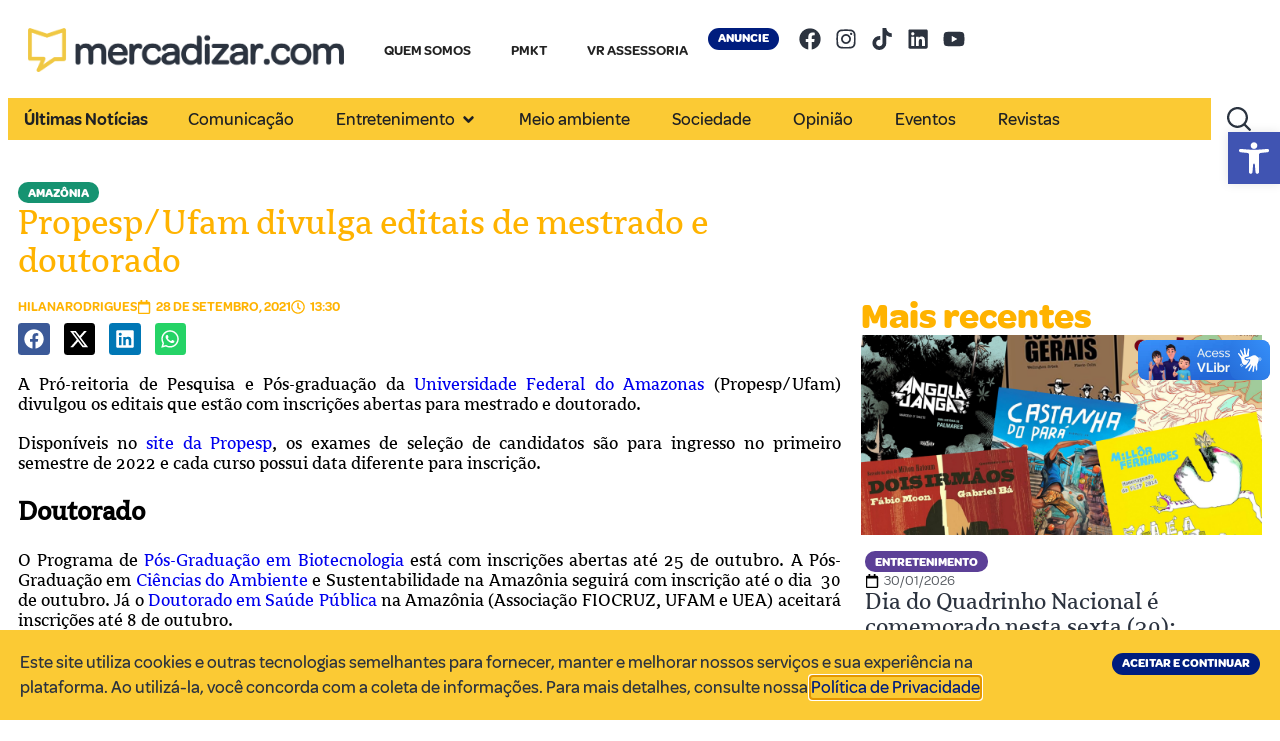

--- FILE ---
content_type: text/html; charset=UTF-8
request_url: https://mercadizar.com/noticias/propesp-ufam-divulga-editais-de-mestrado-e-doutorado/
body_size: 32169
content:
<!doctype html>
<html lang="pt-BR">
<head>
	<meta charset="UTF-8">
	<meta name="viewport" content="width=device-width, initial-scale=1">
	<link rel="profile" href="https://gmpg.org/xfn/11">
	<meta name='robots' content='index, follow, max-image-preview:large, max-snippet:-1, max-video-preview:-1' />

	<!-- This site is optimized with the Yoast SEO plugin v26.8 - https://yoast.com/product/yoast-seo-wordpress/ -->
	<title>Propesp/Ufam divulga editais de mestrado e doutorado - Mercadizar - Nosso Norte são as pessoas</title>
	<link rel="canonical" href="https://mercadizar.com/noticias/propesp-ufam-divulga-editais-de-mestrado-e-doutorado/" />
	<meta property="og:locale" content="pt_BR" />
	<meta property="og:type" content="article" />
	<meta property="og:title" content="Propesp/Ufam divulga editais de mestrado e doutorado - Mercadizar - Nosso Norte são as pessoas" />
	<meta property="og:description" content="A Pró-reitoria de Pesquisa e Pós-graduação da Universidade Federal do Amazonas (Propesp/Ufam) divulgou os editais que estão com inscrições abertas para mestrado e doutorado. Disponíveis no site da Propesp, os exames de seleção de candidatos são para ingresso no primeiro semestre de 2022 e cada curso possui data diferente para inscrição. Doutorado O Programa de [&hellip;]" />
	<meta property="og:url" content="https://mercadizar.com/noticias/propesp-ufam-divulga-editais-de-mestrado-e-doutorado/" />
	<meta property="og:site_name" content="Mercadizar - Nosso Norte são as pessoas" />
	<meta property="article:publisher" content="https://web.facebook.com/mercadizar" />
	<meta property="article:published_time" content="2021-09-28T17:30:39+00:00" />
	<meta property="og:image" content="https://mercadizar.com/wp-content/uploads/2021/09/Copia-de-Portal-8-2.png" />
	<meta property="og:image:width" content="1200" />
	<meta property="og:image:height" content="600" />
	<meta property="og:image:type" content="image/png" />
	<meta name="author" content="hilanarodrigues" />
	<meta name="twitter:card" content="summary_large_image" />
	<meta name="twitter:label1" content="Escrito por" />
	<meta name="twitter:data1" content="hilanarodrigues" />
	<meta name="twitter:label2" content="Est. tempo de leitura" />
	<meta name="twitter:data2" content="1 minuto" />
	<script type="application/ld+json" class="yoast-schema-graph">{"@context":"https://schema.org","@graph":[{"@type":"Article","@id":"https://mercadizar.com/noticias/propesp-ufam-divulga-editais-de-mestrado-e-doutorado/#article","isPartOf":{"@id":"https://mercadizar.com/noticias/propesp-ufam-divulga-editais-de-mestrado-e-doutorado/"},"author":{"name":"hilanarodrigues","@id":"https://mercadizar.com/#/schema/person/f2b3388b43b3a7602dcbd30151a00263"},"headline":"Propesp/Ufam divulga editais de mestrado e doutorado","datePublished":"2021-09-28T17:30:39+00:00","mainEntityOfPage":{"@id":"https://mercadizar.com/noticias/propesp-ufam-divulga-editais-de-mestrado-e-doutorado/"},"wordCount":222,"commentCount":0,"publisher":{"@id":"https://mercadizar.com/#organization"},"image":{"@id":"https://mercadizar.com/noticias/propesp-ufam-divulga-editais-de-mestrado-e-doutorado/#primaryimage"},"thumbnailUrl":"https://mercadizar.com/wp-content/uploads/2021/09/Copia-de-Portal-8-2.png","keywords":["Doutorado","Educação","mercadizar","Mestrado","PósGraduação","ufam"],"articleSection":["Amazônia","Notícias"],"inLanguage":"pt-BR","potentialAction":[{"@type":"CommentAction","name":"Comment","target":["https://mercadizar.com/noticias/propesp-ufam-divulga-editais-de-mestrado-e-doutorado/#respond"]}]},{"@type":"WebPage","@id":"https://mercadizar.com/noticias/propesp-ufam-divulga-editais-de-mestrado-e-doutorado/","url":"https://mercadizar.com/noticias/propesp-ufam-divulga-editais-de-mestrado-e-doutorado/","name":"Propesp/Ufam divulga editais de mestrado e doutorado - Mercadizar - Nosso Norte são as pessoas","isPartOf":{"@id":"https://mercadizar.com/#website"},"primaryImageOfPage":{"@id":"https://mercadizar.com/noticias/propesp-ufam-divulga-editais-de-mestrado-e-doutorado/#primaryimage"},"image":{"@id":"https://mercadizar.com/noticias/propesp-ufam-divulga-editais-de-mestrado-e-doutorado/#primaryimage"},"thumbnailUrl":"https://mercadizar.com/wp-content/uploads/2021/09/Copia-de-Portal-8-2.png","datePublished":"2021-09-28T17:30:39+00:00","breadcrumb":{"@id":"https://mercadizar.com/noticias/propesp-ufam-divulga-editais-de-mestrado-e-doutorado/#breadcrumb"},"inLanguage":"pt-BR","potentialAction":[{"@type":"ReadAction","target":["https://mercadizar.com/noticias/propesp-ufam-divulga-editais-de-mestrado-e-doutorado/"]}]},{"@type":"ImageObject","inLanguage":"pt-BR","@id":"https://mercadizar.com/noticias/propesp-ufam-divulga-editais-de-mestrado-e-doutorado/#primaryimage","url":"https://mercadizar.com/wp-content/uploads/2021/09/Copia-de-Portal-8-2.png","contentUrl":"https://mercadizar.com/wp-content/uploads/2021/09/Copia-de-Portal-8-2.png","width":1200,"height":600},{"@type":"BreadcrumbList","@id":"https://mercadizar.com/noticias/propesp-ufam-divulga-editais-de-mestrado-e-doutorado/#breadcrumb","itemListElement":[{"@type":"ListItem","position":1,"name":"Início","item":"https://mercadizar.com/"},{"@type":"ListItem","position":2,"name":"Notícias","item":"https://mercadizar.com/noticias/"},{"@type":"ListItem","position":3,"name":"Propesp/Ufam divulga editais de mestrado e doutorado"}]},{"@type":"WebSite","@id":"https://mercadizar.com/#website","url":"https://mercadizar.com/","name":"Mercadizar - Nosso Norte são as pessoas","description":"","publisher":{"@id":"https://mercadizar.com/#organization"},"potentialAction":[{"@type":"SearchAction","target":{"@type":"EntryPoint","urlTemplate":"https://mercadizar.com/?s={search_term_string}"},"query-input":{"@type":"PropertyValueSpecification","valueRequired":true,"valueName":"search_term_string"}}],"inLanguage":"pt-BR"},{"@type":"Organization","@id":"https://mercadizar.com/#organization","name":"Mercadizar - Nosso Norte são as pessoas","url":"https://mercadizar.com/","logo":{"@type":"ImageObject","inLanguage":"pt-BR","@id":"https://mercadizar.com/#/schema/logo/image/","url":"https://mercadizar.com/wp-content/uploads/2025/04/logo.png","contentUrl":"https://mercadizar.com/wp-content/uploads/2025/04/logo.png","width":3091,"height":422,"caption":"Mercadizar - Nosso Norte são as pessoas"},"image":{"@id":"https://mercadizar.com/#/schema/logo/image/"},"sameAs":["https://web.facebook.com/mercadizar","https://instagram.com/mercadizar","https://tiktok.com/@mercadizar","https://linkedin.com/company/mercadizar","https://youtube.com/@Mercadizar"]},{"@type":"Person","@id":"https://mercadizar.com/#/schema/person/f2b3388b43b3a7602dcbd30151a00263","name":"hilanarodrigues","url":"https://mercadizar.com"}]}</script>
	<!-- / Yoast SEO plugin. -->


<link rel='dns-prefetch' href='//vlibras.gov.br' />
<link rel='dns-prefetch' href='//www.googletagmanager.com' />
<link rel="alternate" type="application/rss+xml" title="Feed para Mercadizar - Nosso Norte são as pessoas &raquo;" href="https://mercadizar.com/feed/" />
<link rel="alternate" type="application/rss+xml" title="Feed de comentários para Mercadizar - Nosso Norte são as pessoas &raquo;" href="https://mercadizar.com/comments/feed/" />
<link rel="alternate" type="application/rss+xml" title="Feed de comentários para Mercadizar - Nosso Norte são as pessoas &raquo; Propesp/Ufam divulga editais de mestrado e doutorado" href="https://mercadizar.com/noticias/propesp-ufam-divulga-editais-de-mestrado-e-doutorado/feed/" />
<link rel="alternate" title="oEmbed (JSON)" type="application/json+oembed" href="https://mercadizar.com/wp-json/oembed/1.0/embed?url=https%3A%2F%2Fmercadizar.com%2Fnoticias%2Fpropesp-ufam-divulga-editais-de-mestrado-e-doutorado%2F" />
<link rel="alternate" title="oEmbed (XML)" type="text/xml+oembed" href="https://mercadizar.com/wp-json/oembed/1.0/embed?url=https%3A%2F%2Fmercadizar.com%2Fnoticias%2Fpropesp-ufam-divulga-editais-de-mestrado-e-doutorado%2F&#038;format=xml" />
<style id='wp-img-auto-sizes-contain-inline-css'>
img:is([sizes=auto i],[sizes^="auto," i]){contain-intrinsic-size:3000px 1500px}
/*# sourceURL=wp-img-auto-sizes-contain-inline-css */
</style>
<link rel='stylesheet' id='dashicons-css' href='https://mercadizar.com/wp-includes/css/dashicons.min.css?ver=6.9' media='all' />
<link rel='stylesheet' id='post-views-counter-frontend-css' href='https://mercadizar.com/wp-content/plugins/post-views-counter/css/frontend.css?ver=1.7.3' media='all' />
<style id='wp-emoji-styles-inline-css'>

	img.wp-smiley, img.emoji {
		display: inline !important;
		border: none !important;
		box-shadow: none !important;
		height: 1em !important;
		width: 1em !important;
		margin: 0 0.07em !important;
		vertical-align: -0.1em !important;
		background: none !important;
		padding: 0 !important;
	}
/*# sourceURL=wp-emoji-styles-inline-css */
</style>
<link rel='stylesheet' id='wp-block-library-css' href='https://mercadizar.com/wp-includes/css/dist/block-library/style.min.css?ver=6.9' media='all' />
<style id='global-styles-inline-css'>
:root{--wp--preset--aspect-ratio--square: 1;--wp--preset--aspect-ratio--4-3: 4/3;--wp--preset--aspect-ratio--3-4: 3/4;--wp--preset--aspect-ratio--3-2: 3/2;--wp--preset--aspect-ratio--2-3: 2/3;--wp--preset--aspect-ratio--16-9: 16/9;--wp--preset--aspect-ratio--9-16: 9/16;--wp--preset--color--black: #000000;--wp--preset--color--cyan-bluish-gray: #abb8c3;--wp--preset--color--white: #ffffff;--wp--preset--color--pale-pink: #f78da7;--wp--preset--color--vivid-red: #cf2e2e;--wp--preset--color--luminous-vivid-orange: #ff6900;--wp--preset--color--luminous-vivid-amber: #fcb900;--wp--preset--color--light-green-cyan: #7bdcb5;--wp--preset--color--vivid-green-cyan: #00d084;--wp--preset--color--pale-cyan-blue: #8ed1fc;--wp--preset--color--vivid-cyan-blue: #0693e3;--wp--preset--color--vivid-purple: #9b51e0;--wp--preset--gradient--vivid-cyan-blue-to-vivid-purple: linear-gradient(135deg,rgb(6,147,227) 0%,rgb(155,81,224) 100%);--wp--preset--gradient--light-green-cyan-to-vivid-green-cyan: linear-gradient(135deg,rgb(122,220,180) 0%,rgb(0,208,130) 100%);--wp--preset--gradient--luminous-vivid-amber-to-luminous-vivid-orange: linear-gradient(135deg,rgb(252,185,0) 0%,rgb(255,105,0) 100%);--wp--preset--gradient--luminous-vivid-orange-to-vivid-red: linear-gradient(135deg,rgb(255,105,0) 0%,rgb(207,46,46) 100%);--wp--preset--gradient--very-light-gray-to-cyan-bluish-gray: linear-gradient(135deg,rgb(238,238,238) 0%,rgb(169,184,195) 100%);--wp--preset--gradient--cool-to-warm-spectrum: linear-gradient(135deg,rgb(74,234,220) 0%,rgb(151,120,209) 20%,rgb(207,42,186) 40%,rgb(238,44,130) 60%,rgb(251,105,98) 80%,rgb(254,248,76) 100%);--wp--preset--gradient--blush-light-purple: linear-gradient(135deg,rgb(255,206,236) 0%,rgb(152,150,240) 100%);--wp--preset--gradient--blush-bordeaux: linear-gradient(135deg,rgb(254,205,165) 0%,rgb(254,45,45) 50%,rgb(107,0,62) 100%);--wp--preset--gradient--luminous-dusk: linear-gradient(135deg,rgb(255,203,112) 0%,rgb(199,81,192) 50%,rgb(65,88,208) 100%);--wp--preset--gradient--pale-ocean: linear-gradient(135deg,rgb(255,245,203) 0%,rgb(182,227,212) 50%,rgb(51,167,181) 100%);--wp--preset--gradient--electric-grass: linear-gradient(135deg,rgb(202,248,128) 0%,rgb(113,206,126) 100%);--wp--preset--gradient--midnight: linear-gradient(135deg,rgb(2,3,129) 0%,rgb(40,116,252) 100%);--wp--preset--font-size--small: 13px;--wp--preset--font-size--medium: 20px;--wp--preset--font-size--large: 36px;--wp--preset--font-size--x-large: 42px;--wp--preset--spacing--20: 0.44rem;--wp--preset--spacing--30: 0.67rem;--wp--preset--spacing--40: 1rem;--wp--preset--spacing--50: 1.5rem;--wp--preset--spacing--60: 2.25rem;--wp--preset--spacing--70: 3.38rem;--wp--preset--spacing--80: 5.06rem;--wp--preset--shadow--natural: 6px 6px 9px rgba(0, 0, 0, 0.2);--wp--preset--shadow--deep: 12px 12px 50px rgba(0, 0, 0, 0.4);--wp--preset--shadow--sharp: 6px 6px 0px rgba(0, 0, 0, 0.2);--wp--preset--shadow--outlined: 6px 6px 0px -3px rgb(255, 255, 255), 6px 6px rgb(0, 0, 0);--wp--preset--shadow--crisp: 6px 6px 0px rgb(0, 0, 0);}:root { --wp--style--global--content-size: 800px;--wp--style--global--wide-size: 1200px; }:where(body) { margin: 0; }.wp-site-blocks > .alignleft { float: left; margin-right: 2em; }.wp-site-blocks > .alignright { float: right; margin-left: 2em; }.wp-site-blocks > .aligncenter { justify-content: center; margin-left: auto; margin-right: auto; }:where(.wp-site-blocks) > * { margin-block-start: 24px; margin-block-end: 0; }:where(.wp-site-blocks) > :first-child { margin-block-start: 0; }:where(.wp-site-blocks) > :last-child { margin-block-end: 0; }:root { --wp--style--block-gap: 24px; }:root :where(.is-layout-flow) > :first-child{margin-block-start: 0;}:root :where(.is-layout-flow) > :last-child{margin-block-end: 0;}:root :where(.is-layout-flow) > *{margin-block-start: 24px;margin-block-end: 0;}:root :where(.is-layout-constrained) > :first-child{margin-block-start: 0;}:root :where(.is-layout-constrained) > :last-child{margin-block-end: 0;}:root :where(.is-layout-constrained) > *{margin-block-start: 24px;margin-block-end: 0;}:root :where(.is-layout-flex){gap: 24px;}:root :where(.is-layout-grid){gap: 24px;}.is-layout-flow > .alignleft{float: left;margin-inline-start: 0;margin-inline-end: 2em;}.is-layout-flow > .alignright{float: right;margin-inline-start: 2em;margin-inline-end: 0;}.is-layout-flow > .aligncenter{margin-left: auto !important;margin-right: auto !important;}.is-layout-constrained > .alignleft{float: left;margin-inline-start: 0;margin-inline-end: 2em;}.is-layout-constrained > .alignright{float: right;margin-inline-start: 2em;margin-inline-end: 0;}.is-layout-constrained > .aligncenter{margin-left: auto !important;margin-right: auto !important;}.is-layout-constrained > :where(:not(.alignleft):not(.alignright):not(.alignfull)){max-width: var(--wp--style--global--content-size);margin-left: auto !important;margin-right: auto !important;}.is-layout-constrained > .alignwide{max-width: var(--wp--style--global--wide-size);}body .is-layout-flex{display: flex;}.is-layout-flex{flex-wrap: wrap;align-items: center;}.is-layout-flex > :is(*, div){margin: 0;}body .is-layout-grid{display: grid;}.is-layout-grid > :is(*, div){margin: 0;}body{padding-top: 0px;padding-right: 0px;padding-bottom: 0px;padding-left: 0px;}a:where(:not(.wp-element-button)){text-decoration: underline;}:root :where(.wp-element-button, .wp-block-button__link){background-color: #32373c;border-width: 0;color: #fff;font-family: inherit;font-size: inherit;font-style: inherit;font-weight: inherit;letter-spacing: inherit;line-height: inherit;padding-top: calc(0.667em + 2px);padding-right: calc(1.333em + 2px);padding-bottom: calc(0.667em + 2px);padding-left: calc(1.333em + 2px);text-decoration: none;text-transform: inherit;}.has-black-color{color: var(--wp--preset--color--black) !important;}.has-cyan-bluish-gray-color{color: var(--wp--preset--color--cyan-bluish-gray) !important;}.has-white-color{color: var(--wp--preset--color--white) !important;}.has-pale-pink-color{color: var(--wp--preset--color--pale-pink) !important;}.has-vivid-red-color{color: var(--wp--preset--color--vivid-red) !important;}.has-luminous-vivid-orange-color{color: var(--wp--preset--color--luminous-vivid-orange) !important;}.has-luminous-vivid-amber-color{color: var(--wp--preset--color--luminous-vivid-amber) !important;}.has-light-green-cyan-color{color: var(--wp--preset--color--light-green-cyan) !important;}.has-vivid-green-cyan-color{color: var(--wp--preset--color--vivid-green-cyan) !important;}.has-pale-cyan-blue-color{color: var(--wp--preset--color--pale-cyan-blue) !important;}.has-vivid-cyan-blue-color{color: var(--wp--preset--color--vivid-cyan-blue) !important;}.has-vivid-purple-color{color: var(--wp--preset--color--vivid-purple) !important;}.has-black-background-color{background-color: var(--wp--preset--color--black) !important;}.has-cyan-bluish-gray-background-color{background-color: var(--wp--preset--color--cyan-bluish-gray) !important;}.has-white-background-color{background-color: var(--wp--preset--color--white) !important;}.has-pale-pink-background-color{background-color: var(--wp--preset--color--pale-pink) !important;}.has-vivid-red-background-color{background-color: var(--wp--preset--color--vivid-red) !important;}.has-luminous-vivid-orange-background-color{background-color: var(--wp--preset--color--luminous-vivid-orange) !important;}.has-luminous-vivid-amber-background-color{background-color: var(--wp--preset--color--luminous-vivid-amber) !important;}.has-light-green-cyan-background-color{background-color: var(--wp--preset--color--light-green-cyan) !important;}.has-vivid-green-cyan-background-color{background-color: var(--wp--preset--color--vivid-green-cyan) !important;}.has-pale-cyan-blue-background-color{background-color: var(--wp--preset--color--pale-cyan-blue) !important;}.has-vivid-cyan-blue-background-color{background-color: var(--wp--preset--color--vivid-cyan-blue) !important;}.has-vivid-purple-background-color{background-color: var(--wp--preset--color--vivid-purple) !important;}.has-black-border-color{border-color: var(--wp--preset--color--black) !important;}.has-cyan-bluish-gray-border-color{border-color: var(--wp--preset--color--cyan-bluish-gray) !important;}.has-white-border-color{border-color: var(--wp--preset--color--white) !important;}.has-pale-pink-border-color{border-color: var(--wp--preset--color--pale-pink) !important;}.has-vivid-red-border-color{border-color: var(--wp--preset--color--vivid-red) !important;}.has-luminous-vivid-orange-border-color{border-color: var(--wp--preset--color--luminous-vivid-orange) !important;}.has-luminous-vivid-amber-border-color{border-color: var(--wp--preset--color--luminous-vivid-amber) !important;}.has-light-green-cyan-border-color{border-color: var(--wp--preset--color--light-green-cyan) !important;}.has-vivid-green-cyan-border-color{border-color: var(--wp--preset--color--vivid-green-cyan) !important;}.has-pale-cyan-blue-border-color{border-color: var(--wp--preset--color--pale-cyan-blue) !important;}.has-vivid-cyan-blue-border-color{border-color: var(--wp--preset--color--vivid-cyan-blue) !important;}.has-vivid-purple-border-color{border-color: var(--wp--preset--color--vivid-purple) !important;}.has-vivid-cyan-blue-to-vivid-purple-gradient-background{background: var(--wp--preset--gradient--vivid-cyan-blue-to-vivid-purple) !important;}.has-light-green-cyan-to-vivid-green-cyan-gradient-background{background: var(--wp--preset--gradient--light-green-cyan-to-vivid-green-cyan) !important;}.has-luminous-vivid-amber-to-luminous-vivid-orange-gradient-background{background: var(--wp--preset--gradient--luminous-vivid-amber-to-luminous-vivid-orange) !important;}.has-luminous-vivid-orange-to-vivid-red-gradient-background{background: var(--wp--preset--gradient--luminous-vivid-orange-to-vivid-red) !important;}.has-very-light-gray-to-cyan-bluish-gray-gradient-background{background: var(--wp--preset--gradient--very-light-gray-to-cyan-bluish-gray) !important;}.has-cool-to-warm-spectrum-gradient-background{background: var(--wp--preset--gradient--cool-to-warm-spectrum) !important;}.has-blush-light-purple-gradient-background{background: var(--wp--preset--gradient--blush-light-purple) !important;}.has-blush-bordeaux-gradient-background{background: var(--wp--preset--gradient--blush-bordeaux) !important;}.has-luminous-dusk-gradient-background{background: var(--wp--preset--gradient--luminous-dusk) !important;}.has-pale-ocean-gradient-background{background: var(--wp--preset--gradient--pale-ocean) !important;}.has-electric-grass-gradient-background{background: var(--wp--preset--gradient--electric-grass) !important;}.has-midnight-gradient-background{background: var(--wp--preset--gradient--midnight) !important;}.has-small-font-size{font-size: var(--wp--preset--font-size--small) !important;}.has-medium-font-size{font-size: var(--wp--preset--font-size--medium) !important;}.has-large-font-size{font-size: var(--wp--preset--font-size--large) !important;}.has-x-large-font-size{font-size: var(--wp--preset--font-size--x-large) !important;}
:root :where(.wp-block-pullquote){font-size: 1.5em;line-height: 1.6;}
/*# sourceURL=global-styles-inline-css */
</style>
<link rel='stylesheet' id='wbg-selectize-css' href='https://mercadizar.com/wp-content/plugins/wp-books-gallery/assets/css/selectize.bootstrap3.min.css?ver=4.7.7' media='' />
<link rel='stylesheet' id='wbg-font-awesome-css' href='https://mercadizar.com/wp-content/plugins/wp-books-gallery/assets/css/fontawesome/css/all.min.css?ver=4.7.7' media='' />
<link rel='stylesheet' id='wbg-front-css' href='https://mercadizar.com/wp-content/plugins/wp-books-gallery/assets/css/wbg-front.css?ver=4.7.7' media='' />
<link rel='stylesheet' id='pojo-a11y-css' href='https://mercadizar.com/wp-content/plugins/pojo-accessibility/modules/legacy/assets/css/style.min.css?ver=1.0.0' media='all' />
<link rel='stylesheet' id='elementor-frontend-css' href='https://mercadizar.com/wp-content/plugins/elementor/assets/css/frontend.min.css?ver=3.34.4' media='all' />
<link rel='stylesheet' id='widget-image-css' href='https://mercadizar.com/wp-content/plugins/elementor/assets/css/widget-image.min.css?ver=3.34.4' media='all' />
<link rel='stylesheet' id='e-sticky-css' href='https://mercadizar.com/wp-content/plugins/elementor-pro/assets/css/modules/sticky.min.css?ver=3.34.4' media='all' />
<link rel='stylesheet' id='widget-nav-menu-css' href='https://mercadizar.com/wp-content/plugins/elementor-pro/assets/css/widget-nav-menu.min.css?ver=3.34.4' media='all' />
<link rel='stylesheet' id='e-animation-pulse-css' href='https://mercadizar.com/wp-content/plugins/elementor/assets/lib/animations/styles/e-animation-pulse.min.css?ver=3.34.4' media='all' />
<link rel='stylesheet' id='widget-social-icons-css' href='https://mercadizar.com/wp-content/plugins/elementor/assets/css/widget-social-icons.min.css?ver=3.34.4' media='all' />
<link rel='stylesheet' id='e-apple-webkit-css' href='https://mercadizar.com/wp-content/plugins/elementor/assets/css/conditionals/apple-webkit.min.css?ver=3.34.4' media='all' />
<link rel='stylesheet' id='widget-mega-menu-css' href='https://mercadizar.com/wp-content/plugins/elementor-pro/assets/css/widget-mega-menu.min.css?ver=3.34.4' media='all' />
<link rel='stylesheet' id='widget-search-css' href='https://mercadizar.com/wp-content/plugins/elementor-pro/assets/css/widget-search.min.css?ver=3.34.4' media='all' />
<link rel='stylesheet' id='e-animation-fadeIn-css' href='https://mercadizar.com/wp-content/plugins/elementor/assets/lib/animations/styles/fadeIn.min.css?ver=3.34.4' media='all' />
<link rel='stylesheet' id='widget-heading-css' href='https://mercadizar.com/wp-content/plugins/elementor/assets/css/widget-heading.min.css?ver=3.34.4' media='all' />
<link rel='stylesheet' id='widget-post-info-css' href='https://mercadizar.com/wp-content/plugins/elementor-pro/assets/css/widget-post-info.min.css?ver=3.34.4' media='all' />
<link rel='stylesheet' id='widget-icon-list-css' href='https://mercadizar.com/wp-content/plugins/elementor/assets/css/widget-icon-list.min.css?ver=3.34.4' media='all' />
<link rel='stylesheet' id='widget-share-buttons-css' href='https://mercadizar.com/wp-content/plugins/elementor-pro/assets/css/widget-share-buttons.min.css?ver=3.34.4' media='all' />
<link rel='stylesheet' id='widget-loop-common-css' href='https://mercadizar.com/wp-content/plugins/elementor-pro/assets/css/widget-loop-common.min.css?ver=3.34.4' media='all' />
<link rel='stylesheet' id='widget-loop-grid-css' href='https://mercadizar.com/wp-content/plugins/elementor-pro/assets/css/widget-loop-grid.min.css?ver=3.34.4' media='all' />
<link rel='stylesheet' id='e-animation-pulse-grow-css' href='https://mercadizar.com/wp-content/plugins/elementor/assets/lib/animations/styles/e-animation-pulse-grow.min.css?ver=3.34.4' media='all' />
<link rel='stylesheet' id='widget-divider-css' href='https://mercadizar.com/wp-content/plugins/elementor/assets/css/widget-divider.min.css?ver=3.34.4' media='all' />
<link rel='stylesheet' id='e-popup-css' href='https://mercadizar.com/wp-content/plugins/elementor-pro/assets/css/conditionals/popup.min.css?ver=3.34.4' media='all' />
<link rel='stylesheet' id='elementor-post-11-css' href='https://mercadizar.com/wp-content/uploads/elementor/css/post-11.css?ver=1769784947' media='all' />
<link rel='stylesheet' id='elementor-post-690-css' href='https://mercadizar.com/wp-content/uploads/elementor/css/post-690.css?ver=1769784932' media='all' />
<link rel='stylesheet' id='elementor-post-688-css' href='https://mercadizar.com/wp-content/uploads/elementor/css/post-688.css?ver=1769784932' media='all' />
<link rel='stylesheet' id='elementor-post-700-css' href='https://mercadizar.com/wp-content/uploads/elementor/css/post-700.css?ver=1769784947' media='all' />
<link rel='stylesheet' id='elementor-post-46360-css' href='https://mercadizar.com/wp-content/uploads/elementor/css/post-46360.css?ver=1769784947' media='all' />
<link rel='stylesheet' id='elementor-post-38111-css' href='https://mercadizar.com/wp-content/uploads/elementor/css/post-38111.css?ver=1769784932' media='all' />
<link rel='stylesheet' id='upk-site-css' href='https://mercadizar.com/wp-content/plugins/ultimate-post-kit/assets/css/upk-site.css?ver=4.0.23' media='all' />
<script src="https://vlibras.gov.br/app/vlibras-plugin.js?ver=1.0" id="vlibrasjs-js"></script>
<script id="vlibrasjs-js-after">
try{vlibrasjs.load({ async: true });}catch(e){}
//# sourceURL=vlibrasjs-js-after
</script>
<script src="https://mercadizar.com/wp-includes/js/jquery/jquery.min.js?ver=3.7.1" id="jquery-core-js"></script>
<script src="https://mercadizar.com/wp-includes/js/jquery/jquery-migrate.min.js?ver=3.4.1" id="jquery-migrate-js"></script>

<!-- Snippet da etiqueta do Google (gtag.js) adicionado pelo Site Kit -->
<!-- Snippet do Google Análises adicionado pelo Site Kit -->
<script src="https://www.googletagmanager.com/gtag/js?id=GT-NC8P95V" id="google_gtagjs-js" async></script>
<script id="google_gtagjs-js-after">
window.dataLayer = window.dataLayer || [];function gtag(){dataLayer.push(arguments);}
gtag("set","linker",{"domains":["mercadizar.com"]});
gtag("js", new Date());
gtag("set", "developer_id.dZTNiMT", true);
gtag("config", "GT-NC8P95V", {"googlesitekit_post_type":"post","googlesitekit_post_date":"20210928","googlesitekit_post_author":"hilanarodrigues"});
 window._googlesitekit = window._googlesitekit || {}; window._googlesitekit.throttledEvents = []; window._googlesitekit.gtagEvent = (name, data) => { var key = JSON.stringify( { name, data } ); if ( !! window._googlesitekit.throttledEvents[ key ] ) { return; } window._googlesitekit.throttledEvents[ key ] = true; setTimeout( () => { delete window._googlesitekit.throttledEvents[ key ]; }, 5 ); gtag( "event", name, { ...data, event_source: "site-kit" } ); }; 
//# sourceURL=google_gtagjs-js-after
</script>
<link rel="https://api.w.org/" href="https://mercadizar.com/wp-json/" /><link rel="alternate" title="JSON" type="application/json" href="https://mercadizar.com/wp-json/wp/v2/posts/15281" /><meta name="generator" content="WordPress 6.9" />
<link rel='shortlink' href='https://mercadizar.com/?p=15281' />
<meta name="generator" content="Site Kit by Google 1.171.0" /><style type="text/css">
#pojo-a11y-toolbar .pojo-a11y-toolbar-toggle a{ background-color: #4054b2;	color: #ffffff;}
#pojo-a11y-toolbar .pojo-a11y-toolbar-overlay, #pojo-a11y-toolbar .pojo-a11y-toolbar-overlay ul.pojo-a11y-toolbar-items.pojo-a11y-links{ border-color: #4054b2;}
body.pojo-a11y-focusable a:focus{ outline-style: solid !important;	outline-width: 1px !important;	outline-color: #FF0000 !important;}
#pojo-a11y-toolbar{ top: 132px !important;}
#pojo-a11y-toolbar .pojo-a11y-toolbar-overlay{ background-color: #ffffff;}
#pojo-a11y-toolbar .pojo-a11y-toolbar-overlay ul.pojo-a11y-toolbar-items li.pojo-a11y-toolbar-item a, #pojo-a11y-toolbar .pojo-a11y-toolbar-overlay p.pojo-a11y-toolbar-title{ color: #333333;}
#pojo-a11y-toolbar .pojo-a11y-toolbar-overlay ul.pojo-a11y-toolbar-items li.pojo-a11y-toolbar-item a.active{ background-color: #4054b2;	color: #ffffff;}
@media (max-width: 767px) { #pojo-a11y-toolbar { top: 120px !important; } }</style>

	 <script type="text/javascript">
	  (function (i, v, c, w, e, b) {
		if (!c.cookie.match(/(^| )_i=([^;]+)/) && !i[v]) {
			i.GlobalIvcNamespace = i.GlobalIvcNamespace || [];
			i.GlobalIvcNamespace.push(v);
			i[v] = function () { (i[v].q = i[v].q || []).push(arguments); };
			b = c.createElement(w), a = c.getElementsByTagName(w)[0];
			b.async = 1; b.src = e; a.parentNode.insertBefore(b, a);
		}
	})(window, "ivc", document, "script", "//web-ivcbrasil-tag.s3.us-west-2.amazonaws.com/ivc.js");

	  window.ivc('tracker', 's3', 'ivccf.ivcbrasil.org.br', { idWeb: '676' });

	  window.ivc('setUserId', 'login_do_usuario');
	  window.ivc('trackPageView');
	 </script>
			<style>
				.e-con.e-parent:nth-of-type(n+4):not(.e-lazyloaded):not(.e-no-lazyload),
				.e-con.e-parent:nth-of-type(n+4):not(.e-lazyloaded):not(.e-no-lazyload) * {
					background-image: none !important;
				}
				@media screen and (max-height: 1024px) {
					.e-con.e-parent:nth-of-type(n+3):not(.e-lazyloaded):not(.e-no-lazyload),
					.e-con.e-parent:nth-of-type(n+3):not(.e-lazyloaded):not(.e-no-lazyload) * {
						background-image: none !important;
					}
				}
				@media screen and (max-height: 640px) {
					.e-con.e-parent:nth-of-type(n+2):not(.e-lazyloaded):not(.e-no-lazyload),
					.e-con.e-parent:nth-of-type(n+2):not(.e-lazyloaded):not(.e-no-lazyload) * {
						background-image: none !important;
					}
				}
			</style>
			<link rel="icon" href="https://mercadizar.com/wp-content/uploads/2025/04/Ativo-2@3x-150x150.png" sizes="32x32" />
<link rel="icon" href="https://mercadizar.com/wp-content/uploads/2025/04/Ativo-2@3x.png" sizes="192x192" />
<link rel="apple-touch-icon" href="https://mercadizar.com/wp-content/uploads/2025/04/Ativo-2@3x.png" />
<meta name="msapplication-TileImage" content="https://mercadizar.com/wp-content/uploads/2025/04/Ativo-2@3x.png" />
		<style id="wp-custom-css">
			.wbg-details-description-title {
		display: none;
}

.wbg-details-image {
		display: none;
}

.wbg-item {
	border-radius: 15px;
}

.wbg-parent-wrapper {
	background-color: #f5f5f5 !important;
	border: 0px solid #f5f5f5 !important;
}

.wbg-details-book-info {
			display: none !important;
}

.fp-iframe {
	height: 100vh !important;
}

.wbg-book-single-section {
	margin: 20px auto;
}

.elementor-heading-title span:not(:first-child) {
    display: none;
}

.elementor-heading-title a:not(:first-child) {
    display: none;
}		</style>
		</head>
<body class="wp-singular post-template-default single single-post postid-15281 single-format-aside wp-custom-logo wp-embed-responsive wp-theme-hello-elementor hello-elementor-default elementor-default elementor-kit-11 elementor-page-700">



		<header data-elementor-type="header" data-elementor-id="690" class="elementor elementor-690 elementor-location-header" data-elementor-post-type="elementor_library">
			<div class="elementor-element elementor-element-eea3d6a elementor-hidden-desktop e-con-full menu e-flex e-con e-parent" data-id="eea3d6a" data-element_type="container" data-settings="{&quot;background_background&quot;:&quot;classic&quot;,&quot;sticky&quot;:&quot;top&quot;,&quot;sticky_on&quot;:[&quot;desktop&quot;,&quot;tablet&quot;,&quot;mobile&quot;],&quot;sticky_offset&quot;:0,&quot;sticky_effects_offset&quot;:0,&quot;sticky_anchor_link_offset&quot;:0}">
		<div class="elementor-element elementor-element-5ba6c83 e-con-full e-flex e-con e-child" data-id="5ba6c83" data-element_type="container">
				<div class="elementor-element elementor-element-072f8a7 elementor-widget elementor-widget-image" data-id="072f8a7" data-element_type="widget" data-widget_type="image.default">
				<div class="elementor-widget-container">
																<a href="/">
							<img width="1" height="1" src="https://mercadizar.com/wp-content/uploads/2025/04/Logo-Icone-Amarelo.svg" class="attachment-large size-large wp-image-38201" alt="" />								</a>
															</div>
				</div>
				</div>
		<div class="elementor-element elementor-element-e81de43 e-con-full e-flex e-con e-child" data-id="e81de43" data-element_type="container">
				<div class="elementor-element elementor-element-b1f0d47 elementor-align-right elementor-widget elementor-widget-button" data-id="b1f0d47" data-element_type="widget" data-widget_type="button.default">
				<div class="elementor-widget-container">
									<div class="elementor-button-wrapper">
					<a class="elementor-button elementor-button-link elementor-size-sm" href="#elementor-action%3Aaction%3Dpopup%3Aopen%26settings%3DeyJpZCI6IjQ2MzYwIiwidG9nZ2xlIjpmYWxzZX0%3D">
						<span class="elementor-button-content-wrapper">
						<span class="elementor-button-icon">
				<svg xmlns="http://www.w3.org/2000/svg" xmlns:xlink="http://www.w3.org/1999/xlink" xmlns:serif="http://www.serif.com/" width="100%" height="100%" viewBox="0 0 176 124" xml:space="preserve" style="fill-rule:evenodd;clip-rule:evenodd;stroke-linecap:round;stroke-linejoin:round;stroke-miterlimit:10;">    <g transform="matrix(1,0,0,1,-2566.67,-43339.8)">        <g transform="matrix(2.66667,0,0,2.66667,0,43200)">            <g transform="matrix(1,0,0,1,965,54.9121)">                <path d="M0,0L59.475,0" style="fill:none;fill-rule:nonzero;stroke:rgb(44,51,63);stroke-width:5px;"></path>            </g>        </g>        <g transform="matrix(2.66667,0,0,2.66667,0,43200)">            <g transform="matrix(1,0,0,1,965.762,75.5)">                <path d="M0,0L59.475,0" style="fill:none;fill-rule:nonzero;stroke:rgb(44,51,63);stroke-width:5px;"></path>            </g>        </g>        <g transform="matrix(2.66667,0,0,2.66667,0,43200)">            <g transform="matrix(1,0,0,1,966.525,96.0879)">                <path d="M0,0L59.475,0" style="fill:none;fill-rule:nonzero;stroke:rgb(44,51,63);stroke-width:5px;"></path>            </g>        </g>    </g></svg>			</span>
								</span>
					</a>
				</div>
								</div>
				</div>
				</div>
				</div>
		<div class="elementor-element elementor-element-af3fab0 elementor-hidden-tablet elementor-hidden-mobile e-flex e-con-boxed e-con e-parent" data-id="af3fab0" data-element_type="container" data-settings="{&quot;background_background&quot;:&quot;classic&quot;}">
					<div class="e-con-inner">
		<div class="elementor-element elementor-element-cc35515 e-con-full e-flex e-con e-child" data-id="cc35515" data-element_type="container">
				<div class="elementor-element elementor-element-8d64ffd elementor-widget elementor-widget-theme-site-logo elementor-widget-image" data-id="8d64ffd" data-element_type="widget" data-widget_type="theme-site-logo.default">
				<div class="elementor-widget-container">
											<a href="https://mercadizar.com">
			<img width="768" height="105" src="https://mercadizar.com/wp-content/uploads/2025/04/logo-768x105.png" class="attachment-medium_large size-medium_large wp-image-879" alt="" srcset="https://mercadizar.com/wp-content/uploads/2025/04/logo-768x105.png 768w, https://mercadizar.com/wp-content/uploads/2025/04/logo-300x41.png 300w, https://mercadizar.com/wp-content/uploads/2025/04/logo-1024x140.png 1024w, https://mercadizar.com/wp-content/uploads/2025/04/logo-1536x210.png 1536w, https://mercadizar.com/wp-content/uploads/2025/04/logo-2048x280.png 2048w" sizes="(max-width: 768px) 100vw, 768px" />				</a>
											</div>
				</div>
				</div>
		<div class="elementor-element elementor-element-1f1ef2b e-con-full e-flex e-con e-child" data-id="1f1ef2b" data-element_type="container">
				<div class="elementor-element elementor-element-860bc42 elementor-nav-menu__align-end elementor-nav-menu--dropdown-tablet elementor-nav-menu__text-align-aside elementor-nav-menu--toggle elementor-nav-menu--burger elementor-widget elementor-widget-nav-menu" data-id="860bc42" data-element_type="widget" data-settings="{&quot;layout&quot;:&quot;horizontal&quot;,&quot;submenu_icon&quot;:{&quot;value&quot;:&quot;&lt;svg aria-hidden=\&quot;true\&quot; class=\&quot;e-font-icon-svg e-fas-caret-down\&quot; viewBox=\&quot;0 0 320 512\&quot; xmlns=\&quot;http:\/\/www.w3.org\/2000\/svg\&quot;&gt;&lt;path d=\&quot;M31.3 192h257.3c17.8 0 26.7 21.5 14.1 34.1L174.1 354.8c-7.8 7.8-20.5 7.8-28.3 0L17.2 226.1C4.6 213.5 13.5 192 31.3 192z\&quot;&gt;&lt;\/path&gt;&lt;\/svg&gt;&quot;,&quot;library&quot;:&quot;fa-solid&quot;},&quot;toggle&quot;:&quot;burger&quot;}" data-widget_type="nav-menu.default">
				<div class="elementor-widget-container">
								<nav aria-label="Menu" class="elementor-nav-menu--main elementor-nav-menu__container elementor-nav-menu--layout-horizontal e--pointer-none">
				<ul id="menu-1-860bc42" class="elementor-nav-menu"><li class="menu-item menu-item-type-custom menu-item-object-custom menu-item-882"><a href="/quem-somos" class="elementor-item">QUEM SOMOS</a></li>
<li class="menu-item menu-item-type-custom menu-item-object-custom menu-item-884"><a href="/pmkt" class="elementor-item">PMKT</a></li>
<li class="menu-item menu-item-type-custom menu-item-object-custom menu-item-885"><a href="/vr-assessoria" class="elementor-item">VR ASSESSORIA</a></li>
</ul>			</nav>
					<div class="elementor-menu-toggle" role="button" tabindex="0" aria-label="Menu Toggle" aria-expanded="false">
			<svg aria-hidden="true" role="presentation" class="elementor-menu-toggle__icon--open e-font-icon-svg e-eicon-menu-bar" viewBox="0 0 1000 1000" xmlns="http://www.w3.org/2000/svg"><path d="M104 333H896C929 333 958 304 958 271S929 208 896 208H104C71 208 42 237 42 271S71 333 104 333ZM104 583H896C929 583 958 554 958 521S929 458 896 458H104C71 458 42 487 42 521S71 583 104 583ZM104 833H896C929 833 958 804 958 771S929 708 896 708H104C71 708 42 737 42 771S71 833 104 833Z"></path></svg><svg aria-hidden="true" role="presentation" class="elementor-menu-toggle__icon--close e-font-icon-svg e-eicon-close" viewBox="0 0 1000 1000" xmlns="http://www.w3.org/2000/svg"><path d="M742 167L500 408 258 167C246 154 233 150 217 150 196 150 179 158 167 167 154 179 150 196 150 212 150 229 154 242 171 254L408 500 167 742C138 771 138 800 167 829 196 858 225 858 254 829L496 587 738 829C750 842 767 846 783 846 800 846 817 842 829 829 842 817 846 804 846 783 846 767 842 750 829 737L588 500 833 258C863 229 863 200 833 171 804 137 775 137 742 167Z"></path></svg>		</div>
					<nav class="elementor-nav-menu--dropdown elementor-nav-menu__container" aria-hidden="true">
				<ul id="menu-2-860bc42" class="elementor-nav-menu"><li class="menu-item menu-item-type-custom menu-item-object-custom menu-item-882"><a href="/quem-somos" class="elementor-item" tabindex="-1">QUEM SOMOS</a></li>
<li class="menu-item menu-item-type-custom menu-item-object-custom menu-item-884"><a href="/pmkt" class="elementor-item" tabindex="-1">PMKT</a></li>
<li class="menu-item menu-item-type-custom menu-item-object-custom menu-item-885"><a href="/vr-assessoria" class="elementor-item" tabindex="-1">VR ASSESSORIA</a></li>
</ul>			</nav>
						</div>
				</div>
				<div class="elementor-element elementor-element-e7215e4 elementor-widget elementor-widget-button" data-id="e7215e4" data-element_type="widget" data-widget_type="button.default">
				<div class="elementor-widget-container">
									<div class="elementor-button-wrapper">
					<a class="elementor-button elementor-button-link elementor-size-sm" href="/anuncie">
						<span class="elementor-button-content-wrapper">
									<span class="elementor-button-text">ANUNCIE</span>
					</span>
					</a>
				</div>
								</div>
				</div>
				<div class="elementor-element elementor-element-d55e943 elementor-shape-circle e-grid-align-right elementor-grid-0 elementor-widget elementor-widget-social-icons" data-id="d55e943" data-element_type="widget" data-widget_type="social-icons.default">
				<div class="elementor-widget-container">
							<div class="elementor-social-icons-wrapper elementor-grid" role="list">
							<span class="elementor-grid-item" role="listitem">
					<a class="elementor-icon elementor-social-icon elementor-social-icon-facebook elementor-animation-pulse elementor-repeater-item-00c894b" href="https://web.facebook.com/mercadizar" target="_blank">
						<span class="elementor-screen-only">Facebook</span>
						<svg aria-hidden="true" class="e-font-icon-svg e-fab-facebook" viewBox="0 0 512 512" xmlns="http://www.w3.org/2000/svg"><path d="M504 256C504 119 393 8 256 8S8 119 8 256c0 123.78 90.69 226.38 209.25 245V327.69h-63V256h63v-54.64c0-62.15 37-96.48 93.67-96.48 27.14 0 55.52 4.84 55.52 4.84v61h-31.28c-30.8 0-40.41 19.12-40.41 38.73V256h68.78l-11 71.69h-57.78V501C413.31 482.38 504 379.78 504 256z"></path></svg>					</a>
				</span>
							<span class="elementor-grid-item" role="listitem">
					<a class="elementor-icon elementor-social-icon elementor-social-icon-instagram elementor-animation-pulse elementor-repeater-item-8949fe8" href="https://instagram.com/mercadizar" target="_blank">
						<span class="elementor-screen-only">Instagram</span>
						<svg aria-hidden="true" class="e-font-icon-svg e-fab-instagram" viewBox="0 0 448 512" xmlns="http://www.w3.org/2000/svg"><path d="M224.1 141c-63.6 0-114.9 51.3-114.9 114.9s51.3 114.9 114.9 114.9S339 319.5 339 255.9 287.7 141 224.1 141zm0 189.6c-41.1 0-74.7-33.5-74.7-74.7s33.5-74.7 74.7-74.7 74.7 33.5 74.7 74.7-33.6 74.7-74.7 74.7zm146.4-194.3c0 14.9-12 26.8-26.8 26.8-14.9 0-26.8-12-26.8-26.8s12-26.8 26.8-26.8 26.8 12 26.8 26.8zm76.1 27.2c-1.7-35.9-9.9-67.7-36.2-93.9-26.2-26.2-58-34.4-93.9-36.2-37-2.1-147.9-2.1-184.9 0-35.8 1.7-67.6 9.9-93.9 36.1s-34.4 58-36.2 93.9c-2.1 37-2.1 147.9 0 184.9 1.7 35.9 9.9 67.7 36.2 93.9s58 34.4 93.9 36.2c37 2.1 147.9 2.1 184.9 0 35.9-1.7 67.7-9.9 93.9-36.2 26.2-26.2 34.4-58 36.2-93.9 2.1-37 2.1-147.8 0-184.8zM398.8 388c-7.8 19.6-22.9 34.7-42.6 42.6-29.5 11.7-99.5 9-132.1 9s-102.7 2.6-132.1-9c-19.6-7.8-34.7-22.9-42.6-42.6-11.7-29.5-9-99.5-9-132.1s-2.6-102.7 9-132.1c7.8-19.6 22.9-34.7 42.6-42.6 29.5-11.7 99.5-9 132.1-9s102.7-2.6 132.1 9c19.6 7.8 34.7 22.9 42.6 42.6 11.7 29.5 9 99.5 9 132.1s2.7 102.7-9 132.1z"></path></svg>					</a>
				</span>
							<span class="elementor-grid-item" role="listitem">
					<a class="elementor-icon elementor-social-icon elementor-social-icon-tiktok elementor-animation-pulse elementor-repeater-item-5a8f4da" href="https://tiktok.com/@mercadizar" target="_blank">
						<span class="elementor-screen-only">Tiktok</span>
						<svg aria-hidden="true" class="e-font-icon-svg e-fab-tiktok" viewBox="0 0 448 512" xmlns="http://www.w3.org/2000/svg"><path d="M448,209.91a210.06,210.06,0,0,1-122.77-39.25V349.38A162.55,162.55,0,1,1,185,188.31V278.2a74.62,74.62,0,1,0,52.23,71.18V0l88,0a121.18,121.18,0,0,0,1.86,22.17h0A122.18,122.18,0,0,0,381,102.39a121.43,121.43,0,0,0,67,20.14Z"></path></svg>					</a>
				</span>
							<span class="elementor-grid-item" role="listitem">
					<a class="elementor-icon elementor-social-icon elementor-social-icon-linkedin elementor-animation-pulse elementor-repeater-item-c548bc0" href="https://linkedin.com/company/mercadizar" target="_blank">
						<span class="elementor-screen-only">Linkedin</span>
						<svg aria-hidden="true" class="e-font-icon-svg e-fab-linkedin" viewBox="0 0 448 512" xmlns="http://www.w3.org/2000/svg"><path d="M416 32H31.9C14.3 32 0 46.5 0 64.3v383.4C0 465.5 14.3 480 31.9 480H416c17.6 0 32-14.5 32-32.3V64.3c0-17.8-14.4-32.3-32-32.3zM135.4 416H69V202.2h66.5V416zm-33.2-243c-21.3 0-38.5-17.3-38.5-38.5S80.9 96 102.2 96c21.2 0 38.5 17.3 38.5 38.5 0 21.3-17.2 38.5-38.5 38.5zm282.1 243h-66.4V312c0-24.8-.5-56.7-34.5-56.7-34.6 0-39.9 27-39.9 54.9V416h-66.4V202.2h63.7v29.2h.9c8.9-16.8 30.6-34.5 62.9-34.5 67.2 0 79.7 44.3 79.7 101.9V416z"></path></svg>					</a>
				</span>
							<span class="elementor-grid-item" role="listitem">
					<a class="elementor-icon elementor-social-icon elementor-social-icon-youtube elementor-animation-pulse elementor-repeater-item-e664c9d" href="https://youtube.com/@Mercadizar" target="_blank">
						<span class="elementor-screen-only">Youtube</span>
						<svg aria-hidden="true" class="e-font-icon-svg e-fab-youtube" viewBox="0 0 576 512" xmlns="http://www.w3.org/2000/svg"><path d="M549.655 124.083c-6.281-23.65-24.787-42.276-48.284-48.597C458.781 64 288 64 288 64S117.22 64 74.629 75.486c-23.497 6.322-42.003 24.947-48.284 48.597-11.412 42.867-11.412 132.305-11.412 132.305s0 89.438 11.412 132.305c6.281 23.65 24.787 41.5 48.284 47.821C117.22 448 288 448 288 448s170.78 0 213.371-11.486c23.497-6.321 42.003-24.171 48.284-47.821 11.412-42.867 11.412-132.305 11.412-132.305s0-89.438-11.412-132.305zm-317.51 213.508V175.185l142.739 81.205-142.739 81.201z"></path></svg>					</a>
				</span>
					</div>
						</div>
				</div>
				</div>
					</div>
				</div>
		<div class="elementor-element elementor-element-8a39d43 elementor-hidden-tablet elementor-hidden-mobile e-flex e-con-boxed e-con e-parent" data-id="8a39d43" data-element_type="container" data-settings="{&quot;background_background&quot;:&quot;classic&quot;}">
					<div class="e-con-inner">
				<div class="elementor-element elementor-element-0cf3265 elementor-widget__width-initial e-full_width e-n-menu-layout-horizontal e-n-menu-tablet elementor-widget elementor-widget-n-menu" data-id="0cf3265" data-element_type="widget" data-settings="{&quot;menu_items&quot;:[{&quot;item_title&quot;:&quot;\u00daltimas Not\u00edcias&quot;,&quot;_id&quot;:&quot;8dbbfdc&quot;,&quot;item_link&quot;:{&quot;url&quot;:&quot;\/noticias&quot;,&quot;is_external&quot;:&quot;&quot;,&quot;nofollow&quot;:&quot;&quot;,&quot;custom_attributes&quot;:&quot;&quot;},&quot;item_dropdown_content&quot;:&quot;no&quot;,&quot;item_icon&quot;:{&quot;value&quot;:&quot;&quot;,&quot;library&quot;:&quot;&quot;},&quot;item_icon_active&quot;:null,&quot;element_id&quot;:&quot;&quot;}],&quot;menu_item_title_distance_from_content&quot;:{&quot;unit&quot;:&quot;px&quot;,&quot;size&quot;:&quot;&quot;,&quot;sizes&quot;:[]},&quot;content_width&quot;:&quot;full_width&quot;,&quot;item_layout&quot;:&quot;horizontal&quot;,&quot;open_on&quot;:&quot;hover&quot;,&quot;horizontal_scroll&quot;:&quot;disable&quot;,&quot;breakpoint_selector&quot;:&quot;tablet&quot;,&quot;menu_item_title_distance_from_content_tablet&quot;:{&quot;unit&quot;:&quot;px&quot;,&quot;size&quot;:&quot;&quot;,&quot;sizes&quot;:[]},&quot;menu_item_title_distance_from_content_mobile&quot;:{&quot;unit&quot;:&quot;px&quot;,&quot;size&quot;:&quot;&quot;,&quot;sizes&quot;:[]}}" data-widget_type="mega-menu.default">
				<div class="elementor-widget-container">
							<nav class="e-n-menu" data-widget-number="135" aria-label="Menu">
					<button class="e-n-menu-toggle" id="menu-toggle-135" aria-haspopup="true" aria-expanded="false" aria-controls="menubar-135" aria-label="Menu Toggle">
			<span class="e-n-menu-toggle-icon e-open">
				<svg class="e-font-icon-svg e-eicon-menu-bar" viewBox="0 0 1000 1000" xmlns="http://www.w3.org/2000/svg"><path d="M104 333H896C929 333 958 304 958 271S929 208 896 208H104C71 208 42 237 42 271S71 333 104 333ZM104 583H896C929 583 958 554 958 521S929 458 896 458H104C71 458 42 487 42 521S71 583 104 583ZM104 833H896C929 833 958 804 958 771S929 708 896 708H104C71 708 42 737 42 771S71 833 104 833Z"></path></svg>			</span>
			<span class="e-n-menu-toggle-icon e-close">
				<svg class="e-font-icon-svg e-eicon-close" viewBox="0 0 1000 1000" xmlns="http://www.w3.org/2000/svg"><path d="M742 167L500 408 258 167C246 154 233 150 217 150 196 150 179 158 167 167 154 179 150 196 150 212 150 229 154 242 171 254L408 500 167 742C138 771 138 800 167 829 196 858 225 858 254 829L496 587 738 829C750 842 767 846 783 846 800 846 817 842 829 829 842 817 846 804 846 783 846 767 842 750 829 737L588 500 833 258C863 229 863 200 833 171 804 137 775 137 742 167Z"></path></svg>			</span>
		</button>
					<div class="e-n-menu-wrapper" id="menubar-135" aria-labelledby="menu-toggle-135">
				<ul class="e-n-menu-heading">
								<li class="e-n-menu-item">
				<div id="e-n-menu-title-1351" class="e-n-menu-title">
					<a class="e-n-menu-title-container e-focus e-link" href="/noticias">												<span class="e-n-menu-title-text">
							Últimas Notícias						</span>
					</a>									</div>
							</li>
						</ul>
			</div>
		</nav>
						</div>
				</div>
				<div class="elementor-element elementor-element-eb2baa8 e-fit_to_content e-n-menu-layout-horizontal e-n-menu-tablet elementor-widget elementor-widget-n-menu" data-id="eb2baa8" data-element_type="widget" data-settings="{&quot;menu_items&quot;:[{&quot;item_title&quot;:&quot;Comunica\u00e7\u00e3o&quot;,&quot;_id&quot;:&quot;00b1d72&quot;,&quot;item_link&quot;:{&quot;url&quot;:&quot;\/comunicacao&quot;,&quot;is_external&quot;:&quot;&quot;,&quot;nofollow&quot;:&quot;&quot;,&quot;custom_attributes&quot;:&quot;&quot;},&quot;item_dropdown_content&quot;:&quot;no&quot;,&quot;item_icon&quot;:{&quot;value&quot;:&quot;&quot;,&quot;library&quot;:&quot;&quot;},&quot;item_icon_active&quot;:null,&quot;element_id&quot;:&quot;&quot;},{&quot;item_title&quot;:&quot;Entretenimento&quot;,&quot;_id&quot;:&quot;8cce560&quot;,&quot;item_link&quot;:{&quot;url&quot;:&quot;\/entretenimento&quot;,&quot;is_external&quot;:&quot;&quot;,&quot;nofollow&quot;:&quot;&quot;,&quot;custom_attributes&quot;:&quot;&quot;},&quot;item_dropdown_content&quot;:&quot;yes&quot;,&quot;item_icon&quot;:{&quot;value&quot;:&quot;&quot;,&quot;library&quot;:&quot;&quot;},&quot;item_icon_active&quot;:null,&quot;element_id&quot;:&quot;&quot;},{&quot;_id&quot;:&quot;dd7dd37&quot;,&quot;item_title&quot;:&quot;Meio ambiente&quot;,&quot;item_link&quot;:{&quot;url&quot;:&quot;\/meio-ambiente&quot;,&quot;is_external&quot;:&quot;&quot;,&quot;nofollow&quot;:&quot;&quot;,&quot;custom_attributes&quot;:&quot;&quot;},&quot;item_dropdown_content&quot;:&quot;no&quot;,&quot;item_icon&quot;:{&quot;value&quot;:&quot;&quot;,&quot;library&quot;:&quot;&quot;},&quot;item_icon_active&quot;:null,&quot;element_id&quot;:&quot;&quot;},{&quot;_id&quot;:&quot;93ff736&quot;,&quot;item_title&quot;:&quot;Sociedade&quot;,&quot;item_link&quot;:{&quot;url&quot;:&quot;\/sociedade&quot;,&quot;is_external&quot;:&quot;&quot;,&quot;nofollow&quot;:&quot;&quot;,&quot;custom_attributes&quot;:&quot;&quot;},&quot;item_dropdown_content&quot;:&quot;no&quot;,&quot;item_icon&quot;:{&quot;value&quot;:&quot;&quot;,&quot;library&quot;:&quot;&quot;},&quot;item_icon_active&quot;:null,&quot;element_id&quot;:&quot;&quot;},{&quot;_id&quot;:&quot;5ef9a15&quot;,&quot;item_title&quot;:&quot;Opini\u00e3o&quot;,&quot;item_link&quot;:{&quot;url&quot;:&quot;\/opiniao&quot;,&quot;is_external&quot;:&quot;&quot;,&quot;nofollow&quot;:&quot;&quot;,&quot;custom_attributes&quot;:&quot;&quot;},&quot;item_dropdown_content&quot;:&quot;no&quot;,&quot;item_icon&quot;:{&quot;value&quot;:&quot;&quot;,&quot;library&quot;:&quot;&quot;},&quot;item_icon_active&quot;:null,&quot;element_id&quot;:&quot;&quot;},{&quot;_id&quot;:&quot;b69a8f4&quot;,&quot;item_title&quot;:&quot;Eventos&quot;,&quot;item_link&quot;:{&quot;url&quot;:&quot;\/eventos&quot;,&quot;is_external&quot;:&quot;&quot;,&quot;nofollow&quot;:&quot;&quot;,&quot;custom_attributes&quot;:&quot;&quot;},&quot;item_dropdown_content&quot;:&quot;no&quot;,&quot;item_icon&quot;:{&quot;value&quot;:&quot;&quot;,&quot;library&quot;:&quot;&quot;},&quot;item_icon_active&quot;:null,&quot;element_id&quot;:&quot;&quot;},{&quot;_id&quot;:&quot;b041146&quot;,&quot;item_title&quot;:&quot;Revistas&quot;,&quot;item_link&quot;:{&quot;url&quot;:&quot;\/revistas&quot;,&quot;is_external&quot;:&quot;&quot;,&quot;nofollow&quot;:&quot;&quot;,&quot;custom_attributes&quot;:&quot;&quot;},&quot;item_dropdown_content&quot;:&quot;no&quot;,&quot;item_icon&quot;:{&quot;value&quot;:&quot;&quot;,&quot;library&quot;:&quot;&quot;},&quot;item_icon_active&quot;:null,&quot;element_id&quot;:&quot;&quot;}],&quot;menu_item_title_distance_from_content&quot;:{&quot;unit&quot;:&quot;px&quot;,&quot;size&quot;:&quot;&quot;,&quot;sizes&quot;:[]},&quot;content_width&quot;:&quot;fit_to_content&quot;,&quot;item_layout&quot;:&quot;horizontal&quot;,&quot;open_on&quot;:&quot;hover&quot;,&quot;horizontal_scroll&quot;:&quot;disable&quot;,&quot;breakpoint_selector&quot;:&quot;tablet&quot;,&quot;menu_item_title_distance_from_content_tablet&quot;:{&quot;unit&quot;:&quot;px&quot;,&quot;size&quot;:&quot;&quot;,&quot;sizes&quot;:[]},&quot;menu_item_title_distance_from_content_mobile&quot;:{&quot;unit&quot;:&quot;px&quot;,&quot;size&quot;:&quot;&quot;,&quot;sizes&quot;:[]}}" data-widget_type="mega-menu.default">
				<div class="elementor-widget-container">
							<nav class="e-n-menu" data-widget-number="246" aria-label="Menu">
					<button class="e-n-menu-toggle" id="menu-toggle-246" aria-haspopup="true" aria-expanded="false" aria-controls="menubar-246" aria-label="Menu Toggle">
			<span class="e-n-menu-toggle-icon e-open">
				<svg class="e-font-icon-svg e-eicon-menu-bar" viewBox="0 0 1000 1000" xmlns="http://www.w3.org/2000/svg"><path d="M104 333H896C929 333 958 304 958 271S929 208 896 208H104C71 208 42 237 42 271S71 333 104 333ZM104 583H896C929 583 958 554 958 521S929 458 896 458H104C71 458 42 487 42 521S71 583 104 583ZM104 833H896C929 833 958 804 958 771S929 708 896 708H104C71 708 42 737 42 771S71 833 104 833Z"></path></svg>			</span>
			<span class="e-n-menu-toggle-icon e-close">
				<svg class="e-font-icon-svg e-eicon-close" viewBox="0 0 1000 1000" xmlns="http://www.w3.org/2000/svg"><path d="M742 167L500 408 258 167C246 154 233 150 217 150 196 150 179 158 167 167 154 179 150 196 150 212 150 229 154 242 171 254L408 500 167 742C138 771 138 800 167 829 196 858 225 858 254 829L496 587 738 829C750 842 767 846 783 846 800 846 817 842 829 829 842 817 846 804 846 783 846 767 842 750 829 737L588 500 833 258C863 229 863 200 833 171 804 137 775 137 742 167Z"></path></svg>			</span>
		</button>
					<div class="e-n-menu-wrapper" id="menubar-246" aria-labelledby="menu-toggle-246">
				<ul class="e-n-menu-heading">
								<li class="e-n-menu-item">
				<div id="e-n-menu-title-2461" class="e-n-menu-title">
					<a class="e-n-menu-title-container e-focus e-link" href="/comunicacao">												<span class="e-n-menu-title-text">
							Comunicação						</span>
					</a>									</div>
							</li>
					<li class="e-n-menu-item">
				<div id="e-n-menu-title-2462" class="e-n-menu-title">
					<a class="e-n-menu-title-container e-focus e-link" href="/entretenimento">												<span class="e-n-menu-title-text">
							Entretenimento						</span>
					</a>											<button id="e-n-menu-dropdown-icon-2462" class="e-n-menu-dropdown-icon e-focus" data-tab-index="2" aria-haspopup="true" aria-expanded="false" aria-controls="e-n-menu-content-2462" >
							<span class="e-n-menu-dropdown-icon-opened">
								<svg aria-hidden="true" class="e-font-icon-svg e-fas-angle-up" viewBox="0 0 320 512" xmlns="http://www.w3.org/2000/svg"><path d="M177 159.7l136 136c9.4 9.4 9.4 24.6 0 33.9l-22.6 22.6c-9.4 9.4-24.6 9.4-33.9 0L160 255.9l-96.4 96.4c-9.4 9.4-24.6 9.4-33.9 0L7 329.7c-9.4-9.4-9.4-24.6 0-33.9l136-136c9.4-9.5 24.6-9.5 34-.1z"></path></svg>								<span class="elementor-screen-only">Close Entretenimento</span>
							</span>
							<span class="e-n-menu-dropdown-icon-closed">
								<svg aria-hidden="true" class="e-font-icon-svg e-fas-angle-down" viewBox="0 0 320 512" xmlns="http://www.w3.org/2000/svg"><path d="M143 352.3L7 216.3c-9.4-9.4-9.4-24.6 0-33.9l22.6-22.6c9.4-9.4 24.6-9.4 33.9 0l96.4 96.4 96.4-96.4c9.4-9.4 24.6-9.4 33.9 0l22.6 22.6c9.4 9.4 9.4 24.6 0 33.9l-136 136c-9.2 9.4-24.4 9.4-33.8 0z"></path></svg>								<span class="elementor-screen-only">Open Entretenimento</span>
							</span>
						</button>
									</div>
									<div class="e-n-menu-content">
						<div id="e-n-menu-content-2462" data-tab-index="2" aria-labelledby="e-n-menu-dropdown-icon-2462" class="elementor-element elementor-element-0b38c05 e-flex e-con-boxed e-con e-child" data-id="0b38c05" data-element_type="container" data-settings="{&quot;background_background&quot;:&quot;classic&quot;}">
					<div class="e-con-inner">
				<div class="elementor-element elementor-element-2619918 e-n-menu-none subm e-full_width e-n-menu-layout-horizontal elementor-widget elementor-widget-n-menu" data-id="2619918" data-element_type="widget" data-settings="{&quot;menu_items&quot;:[{&quot;item_title&quot;:&quot;Arte&quot;,&quot;_id&quot;:&quot;8dbbfdc&quot;,&quot;item_link&quot;:{&quot;url&quot;:&quot;\/arte&quot;,&quot;is_external&quot;:&quot;&quot;,&quot;nofollow&quot;:&quot;&quot;,&quot;custom_attributes&quot;:&quot;&quot;},&quot;item_dropdown_content&quot;:&quot;no&quot;,&quot;item_icon&quot;:{&quot;value&quot;:&quot;&quot;,&quot;library&quot;:&quot;&quot;},&quot;item_icon_active&quot;:null,&quot;element_id&quot;:&quot;&quot;},{&quot;item_title&quot;:&quot;Filmes, S\u00e9ries e TV&quot;,&quot;_id&quot;:&quot;00b1d72&quot;,&quot;item_link&quot;:{&quot;url&quot;:&quot;\/filmes-series-e-tv&quot;,&quot;is_external&quot;:&quot;&quot;,&quot;nofollow&quot;:&quot;&quot;,&quot;custom_attributes&quot;:&quot;&quot;},&quot;item_dropdown_content&quot;:&quot;no&quot;,&quot;item_icon&quot;:{&quot;value&quot;:&quot;&quot;,&quot;library&quot;:&quot;&quot;},&quot;item_icon_active&quot;:null,&quot;element_id&quot;:&quot;&quot;},{&quot;item_title&quot;:&quot;M\u00fasica&quot;,&quot;_id&quot;:&quot;8cce560&quot;,&quot;item_link&quot;:{&quot;url&quot;:&quot;\/musica&quot;,&quot;is_external&quot;:&quot;&quot;,&quot;nofollow&quot;:&quot;&quot;,&quot;custom_attributes&quot;:&quot;&quot;},&quot;item_dropdown_content&quot;:&quot;no&quot;,&quot;item_icon&quot;:{&quot;value&quot;:&quot;&quot;,&quot;library&quot;:&quot;&quot;},&quot;item_icon_active&quot;:null,&quot;element_id&quot;:&quot;&quot;}],&quot;open_on&quot;:&quot;click&quot;,&quot;breakpoint_selector&quot;:&quot;none&quot;,&quot;menu_item_title_distance_from_content&quot;:{&quot;unit&quot;:&quot;px&quot;,&quot;size&quot;:&quot;&quot;,&quot;sizes&quot;:[]},&quot;content_width&quot;:&quot;full_width&quot;,&quot;item_layout&quot;:&quot;horizontal&quot;,&quot;horizontal_scroll&quot;:&quot;disable&quot;,&quot;menu_item_title_distance_from_content_tablet&quot;:{&quot;unit&quot;:&quot;px&quot;,&quot;size&quot;:&quot;&quot;,&quot;sizes&quot;:[]},&quot;menu_item_title_distance_from_content_mobile&quot;:{&quot;unit&quot;:&quot;px&quot;,&quot;size&quot;:&quot;&quot;,&quot;sizes&quot;:[]}}" data-widget_type="mega-menu.default">
				<div class="elementor-widget-container">
							<nav class="e-n-menu" data-widget-number="399" aria-label="Menu">
					<button class="e-n-menu-toggle" id="menu-toggle-399" aria-haspopup="true" aria-expanded="false" aria-controls="menubar-399" aria-label="Menu Toggle">
			<span class="e-n-menu-toggle-icon e-open">
				<svg class="e-font-icon-svg e-eicon-menu-bar" viewBox="0 0 1000 1000" xmlns="http://www.w3.org/2000/svg"><path d="M104 333H896C929 333 958 304 958 271S929 208 896 208H104C71 208 42 237 42 271S71 333 104 333ZM104 583H896C929 583 958 554 958 521S929 458 896 458H104C71 458 42 487 42 521S71 583 104 583ZM104 833H896C929 833 958 804 958 771S929 708 896 708H104C71 708 42 737 42 771S71 833 104 833Z"></path></svg>			</span>
			<span class="e-n-menu-toggle-icon e-close">
				<svg class="e-font-icon-svg e-eicon-close" viewBox="0 0 1000 1000" xmlns="http://www.w3.org/2000/svg"><path d="M742 167L500 408 258 167C246 154 233 150 217 150 196 150 179 158 167 167 154 179 150 196 150 212 150 229 154 242 171 254L408 500 167 742C138 771 138 800 167 829 196 858 225 858 254 829L496 587 738 829C750 842 767 846 783 846 800 846 817 842 829 829 842 817 846 804 846 783 846 767 842 750 829 737L588 500 833 258C863 229 863 200 833 171 804 137 775 137 742 167Z"></path></svg>			</span>
		</button>
					<div class="e-n-menu-wrapper" id="menubar-399" aria-labelledby="menu-toggle-399">
				<ul class="e-n-menu-heading">
								<li class="e-n-menu-item">
				<div id="e-n-menu-title-3991" class="e-n-menu-title">
					<a class="e-n-menu-title-container e-focus e-link" href="/arte">												<span class="e-n-menu-title-text">
							Arte						</span>
					</a>									</div>
							</li>
					<li class="e-n-menu-item">
				<div id="e-n-menu-title-3992" class="e-n-menu-title">
					<a class="e-n-menu-title-container e-focus e-link" href="/filmes-series-e-tv">												<span class="e-n-menu-title-text">
							Filmes, Séries e TV						</span>
					</a>									</div>
							</li>
					<li class="e-n-menu-item">
				<div id="e-n-menu-title-3993" class="e-n-menu-title">
					<a class="e-n-menu-title-container e-focus e-link" href="/musica">												<span class="e-n-menu-title-text">
							Música						</span>
					</a>									</div>
							</li>
						</ul>
			</div>
		</nav>
						</div>
				</div>
					</div>
				</div>
							</div>
							</li>
					<li class="e-n-menu-item">
				<div id="e-n-menu-title-2463" class="e-n-menu-title">
					<a class="e-n-menu-title-container e-focus e-link" href="/meio-ambiente">												<span class="e-n-menu-title-text">
							Meio ambiente						</span>
					</a>									</div>
							</li>
					<li class="e-n-menu-item">
				<div id="e-n-menu-title-2464" class="e-n-menu-title">
					<a class="e-n-menu-title-container e-focus e-link" href="/sociedade">												<span class="e-n-menu-title-text">
							Sociedade						</span>
					</a>									</div>
							</li>
					<li class="e-n-menu-item">
				<div id="e-n-menu-title-2465" class="e-n-menu-title">
					<a class="e-n-menu-title-container e-focus e-link" href="/opiniao">												<span class="e-n-menu-title-text">
							Opinião						</span>
					</a>									</div>
							</li>
					<li class="e-n-menu-item">
				<div id="e-n-menu-title-2466" class="e-n-menu-title">
					<a class="e-n-menu-title-container e-focus e-link" href="/eventos">												<span class="e-n-menu-title-text">
							Eventos						</span>
					</a>									</div>
							</li>
					<li class="e-n-menu-item">
				<div id="e-n-menu-title-2467" class="e-n-menu-title">
					<a class="e-n-menu-title-container e-focus e-link" href="/revistas">												<span class="e-n-menu-title-text">
							Revistas						</span>
					</a>									</div>
							</li>
						</ul>
			</div>
		</nav>
						</div>
				</div>
				<div class="elementor-element elementor-element-a9b937b e-full_width e-n-menu-layout-horizontal e-n-menu-tablet elementor-widget elementor-widget-n-menu" data-id="a9b937b" data-element_type="widget" data-settings="{&quot;menu_items&quot;:[{&quot;item_title&quot;:&quot;&quot;,&quot;_id&quot;:&quot;8dbbfdc&quot;,&quot;item_icon&quot;:{&quot;value&quot;:{&quot;url&quot;:&quot;https:\/\/mercadizar.com\/wp-content\/uploads\/2025\/04\/Pesquisa.svg&quot;,&quot;id&quot;:38211},&quot;library&quot;:&quot;svg&quot;},&quot;item_dropdown_content&quot;:&quot;yes&quot;,&quot;item_link&quot;:{&quot;url&quot;:&quot;&quot;,&quot;is_external&quot;:&quot;&quot;,&quot;nofollow&quot;:&quot;&quot;,&quot;custom_attributes&quot;:&quot;&quot;},&quot;item_icon_active&quot;:{&quot;value&quot;:&quot;&quot;,&quot;library&quot;:&quot;&quot;},&quot;element_id&quot;:&quot;&quot;}],&quot;open_animation&quot;:&quot;fadeIn&quot;,&quot;menu_item_title_distance_from_content_tablet&quot;:{&quot;unit&quot;:&quot;%&quot;,&quot;size&quot;:&quot;&quot;,&quot;sizes&quot;:[]},&quot;menu_item_title_distance_from_content_mobile&quot;:{&quot;unit&quot;:&quot;%&quot;,&quot;size&quot;:&quot;&quot;,&quot;sizes&quot;:[]},&quot;item_position_horizontal&quot;:&quot;end&quot;,&quot;content_width&quot;:&quot;full_width&quot;,&quot;item_layout&quot;:&quot;horizontal&quot;,&quot;open_on&quot;:&quot;hover&quot;,&quot;horizontal_scroll&quot;:&quot;disable&quot;,&quot;breakpoint_selector&quot;:&quot;tablet&quot;,&quot;menu_item_title_distance_from_content&quot;:{&quot;unit&quot;:&quot;px&quot;,&quot;size&quot;:0,&quot;sizes&quot;:[]}}" data-widget_type="mega-menu.default">
				<div class="elementor-widget-container">
							<nav class="e-n-menu" data-widget-number="177" aria-label="Pesquisar">
					<button class="e-n-menu-toggle" id="menu-toggle-177" aria-haspopup="true" aria-expanded="false" aria-controls="menubar-177" aria-label="Menu Toggle">
			<span class="e-n-menu-toggle-icon e-open">
				<svg class="e-font-icon-svg e-eicon-menu-bar" viewBox="0 0 1000 1000" xmlns="http://www.w3.org/2000/svg"><path d="M104 333H896C929 333 958 304 958 271S929 208 896 208H104C71 208 42 237 42 271S71 333 104 333ZM104 583H896C929 583 958 554 958 521S929 458 896 458H104C71 458 42 487 42 521S71 583 104 583ZM104 833H896C929 833 958 804 958 771S929 708 896 708H104C71 708 42 737 42 771S71 833 104 833Z"></path></svg>			</span>
			<span class="e-n-menu-toggle-icon e-close">
				<svg class="e-font-icon-svg e-eicon-close" viewBox="0 0 1000 1000" xmlns="http://www.w3.org/2000/svg"><path d="M742 167L500 408 258 167C246 154 233 150 217 150 196 150 179 158 167 167 154 179 150 196 150 212 150 229 154 242 171 254L408 500 167 742C138 771 138 800 167 829 196 858 225 858 254 829L496 587 738 829C750 842 767 846 783 846 800 846 817 842 829 829 842 817 846 804 846 783 846 767 842 750 829 737L588 500 833 258C863 229 863 200 833 171 804 137 775 137 742 167Z"></path></svg>			</span>
		</button>
					<div class="e-n-menu-wrapper" id="menubar-177" aria-labelledby="menu-toggle-177">
				<ul class="e-n-menu-heading">
								<li class="e-n-menu-item">
				<div id="e-n-menu-title-1771" class="e-n-menu-title">
					<div class="e-n-menu-title-container">													<span class="e-n-menu-icon">
								<span class="icon-active"><svg xmlns="http://www.w3.org/2000/svg" xmlns:xlink="http://www.w3.org/1999/xlink" xmlns:serif="http://www.serif.com/" width="100%" height="100%" viewBox="0 0 133 133" xml:space="preserve" style="fill-rule:evenodd;clip-rule:evenodd;stroke-linejoin:round;stroke-miterlimit:2;">    <g transform="matrix(1,0,0,1,-3443.32,-462.526)">        <g transform="matrix(2.66667,0,0,2.66667,3240,0)">            <g transform="matrix(1,0,0,1,81.0118,201.46)">                <path d="M0,-6.27C-0.015,3.078 7.573,10.757 17.021,10.781C26.345,10.805 34.008,3.2 34.081,-6.109C34.155,-15.603 26.461,-23.266 17.134,-23.307C7.758,-23.349 0.015,-15.789 0,-6.27M42.755,21.743L42.561,21.743C42.499,21.727 42.437,21.705 42.374,21.697C41.781,21.617 41.298,21.338 40.877,20.916C37.678,17.71 34.474,14.509 31.271,11.306C31.128,11.163 30.987,11.018 30.842,10.877C30.678,10.719 30.655,10.715 30.475,10.858C30.101,11.155 29.719,11.441 29.324,11.708C26.371,13.709 23.132,14.943 19.584,15.356C17.954,15.546 16.324,15.553 14.694,15.382C12.662,15.169 10.7,14.674 8.812,13.893C4.939,12.291 1.781,9.783 -0.67,6.388C-2.466,3.899 -3.648,1.135 -4.284,-1.863C-4.501,-2.885 -4.632,-3.919 -4.689,-4.963C-4.703,-5.22 -4.693,-5.481 -4.768,-5.732L-4.768,-6.557C-4.733,-6.666 -4.728,-6.779 -4.723,-6.892C-4.689,-7.611 -4.639,-8.328 -4.55,-9.043C-4.269,-11.294 -3.635,-13.442 -2.675,-15.494C-1.304,-18.427 0.635,-20.932 3.126,-22.996C6.6,-25.875 10.593,-27.526 15.091,-27.942C15.348,-27.966 15.609,-27.952 15.862,-28.013L18.193,-28.013C18.248,-28.003 18.303,-27.986 18.359,-27.984C18.99,-27.958 19.615,-27.882 20.24,-27.794C22.118,-27.527 23.922,-27.001 25.662,-26.252C28.372,-25.085 30.74,-23.425 32.779,-21.291C34.547,-19.442 35.953,-17.352 36.978,-15.009C38.306,-11.973 38.911,-8.798 38.793,-5.486C38.744,-4.116 38.576,-2.763 38.267,-1.426C37.545,1.695 36.216,4.527 34.252,7.06C33.984,7.404 33.994,7.355 34.282,7.643C37.57,10.933 40.857,14.224 44.151,17.508C44.57,17.926 44.887,18.385 44.988,18.976L44.988,19.704C44.68,20.937 43.943,21.466 42.755,21.743" style="fill:rgb(43,52,64);fill-rule:nonzero;"></path>            </g>        </g>    </g></svg></span>
								<span class="icon-inactive"><svg xmlns="http://www.w3.org/2000/svg" xmlns:xlink="http://www.w3.org/1999/xlink" xmlns:serif="http://www.serif.com/" width="100%" height="100%" viewBox="0 0 133 133" xml:space="preserve" style="fill-rule:evenodd;clip-rule:evenodd;stroke-linejoin:round;stroke-miterlimit:2;">    <g transform="matrix(1,0,0,1,-3443.32,-462.526)">        <g transform="matrix(2.66667,0,0,2.66667,3240,0)">            <g transform="matrix(1,0,0,1,81.0118,201.46)">                <path d="M0,-6.27C-0.015,3.078 7.573,10.757 17.021,10.781C26.345,10.805 34.008,3.2 34.081,-6.109C34.155,-15.603 26.461,-23.266 17.134,-23.307C7.758,-23.349 0.015,-15.789 0,-6.27M42.755,21.743L42.561,21.743C42.499,21.727 42.437,21.705 42.374,21.697C41.781,21.617 41.298,21.338 40.877,20.916C37.678,17.71 34.474,14.509 31.271,11.306C31.128,11.163 30.987,11.018 30.842,10.877C30.678,10.719 30.655,10.715 30.475,10.858C30.101,11.155 29.719,11.441 29.324,11.708C26.371,13.709 23.132,14.943 19.584,15.356C17.954,15.546 16.324,15.553 14.694,15.382C12.662,15.169 10.7,14.674 8.812,13.893C4.939,12.291 1.781,9.783 -0.67,6.388C-2.466,3.899 -3.648,1.135 -4.284,-1.863C-4.501,-2.885 -4.632,-3.919 -4.689,-4.963C-4.703,-5.22 -4.693,-5.481 -4.768,-5.732L-4.768,-6.557C-4.733,-6.666 -4.728,-6.779 -4.723,-6.892C-4.689,-7.611 -4.639,-8.328 -4.55,-9.043C-4.269,-11.294 -3.635,-13.442 -2.675,-15.494C-1.304,-18.427 0.635,-20.932 3.126,-22.996C6.6,-25.875 10.593,-27.526 15.091,-27.942C15.348,-27.966 15.609,-27.952 15.862,-28.013L18.193,-28.013C18.248,-28.003 18.303,-27.986 18.359,-27.984C18.99,-27.958 19.615,-27.882 20.24,-27.794C22.118,-27.527 23.922,-27.001 25.662,-26.252C28.372,-25.085 30.74,-23.425 32.779,-21.291C34.547,-19.442 35.953,-17.352 36.978,-15.009C38.306,-11.973 38.911,-8.798 38.793,-5.486C38.744,-4.116 38.576,-2.763 38.267,-1.426C37.545,1.695 36.216,4.527 34.252,7.06C33.984,7.404 33.994,7.355 34.282,7.643C37.57,10.933 40.857,14.224 44.151,17.508C44.57,17.926 44.887,18.385 44.988,18.976L44.988,19.704C44.68,20.937 43.943,21.466 42.755,21.743" style="fill:rgb(43,52,64);fill-rule:nonzero;"></path>            </g>        </g>    </g></svg></span>
							</span>
												<span class="e-n-menu-title-text">
													</span>
					</div>											<button id="e-n-menu-dropdown-icon-1771" class="e-n-menu-dropdown-icon e-focus" data-tab-index="1" aria-haspopup="true" aria-expanded="false" aria-controls="e-n-menu-content-1771" >
							<span class="e-n-menu-dropdown-icon-opened">
																<span class="elementor-screen-only">Close </span>
							</span>
							<span class="e-n-menu-dropdown-icon-closed">
																<span class="elementor-screen-only">Open </span>
							</span>
						</button>
									</div>
									<div class="e-n-menu-content">
						<div id="e-n-menu-content-1771" data-tab-index="1" aria-labelledby="e-n-menu-dropdown-icon-1771" class="elementor-element elementor-element-c8a6c84 e-flex e-con-boxed e-con e-child" data-id="c8a6c84" data-element_type="container" data-settings="{&quot;background_background&quot;:&quot;classic&quot;}">
					<div class="e-con-inner">
				<div class="elementor-element elementor-element-5522d26 elementor-widget elementor-widget-search" data-id="5522d26" data-element_type="widget" data-settings="{&quot;submit_trigger&quot;:&quot;both&quot;,&quot;pagination_type_options&quot;:&quot;numbers&quot;,&quot;page_limit_settings&quot;:21}" data-widget_type="search.default">
				<div class="elementor-widget-container">
							<search class="e-search hidden" role="search">
			<form class="e-search-form" action="https://mercadizar.com" method="get">

				
				<label class="e-search-label" for="search-5522d26">
					<span class="elementor-screen-only">
						Search					</span>
									</label>

				<div class="e-search-input-wrapper">
					<input id="search-5522d26" placeholder="Digite para pesquisar..." class="e-search-input" type="search" name="s" value="" autocomplete="off" role="combobox" aria-autocomplete="list" aria-expanded="false" aria-controls="results-5522d26" aria-haspopup="listbox">
					<svg aria-hidden="true" class="e-font-icon-svg e-fas-times" viewBox="0 0 352 512" xmlns="http://www.w3.org/2000/svg"><path d="M242.72 256l100.07-100.07c12.28-12.28 12.28-32.19 0-44.48l-22.24-22.24c-12.28-12.28-32.19-12.28-44.48 0L176 189.28 75.93 89.21c-12.28-12.28-32.19-12.28-44.48 0L9.21 111.45c-12.28 12.28-12.28 32.19 0 44.48L109.28 256 9.21 356.07c-12.28 12.28-12.28 32.19 0 44.48l22.24 22.24c12.28 12.28 32.2 12.28 44.48 0L176 322.72l100.07 100.07c12.28 12.28 32.2 12.28 44.48 0l22.24-22.24c12.28-12.28 12.28-32.19 0-44.48L242.72 256z"></path></svg>										<output id="results-5522d26" class="e-search-results-container hide-loader" aria-live="polite" aria-atomic="true" aria-label="Results for search" tabindex="0">
						<div class="e-search-results"></div>
											</output>
									</div>
				
				
				<button class="e-search-submit  " type="submit" aria-label="Search">
					<svg xmlns="http://www.w3.org/2000/svg" xmlns:xlink="http://www.w3.org/1999/xlink" xmlns:serif="http://www.serif.com/" width="100%" height="100%" viewBox="0 0 133 133" xml:space="preserve" style="fill-rule:evenodd;clip-rule:evenodd;stroke-linejoin:round;stroke-miterlimit:2;">    <g transform="matrix(1,0,0,1,-3443.32,-462.526)">        <g transform="matrix(2.66667,0,0,2.66667,3240,0)">            <g transform="matrix(1,0,0,1,81.0118,201.46)">                <path d="M0,-6.27C-0.015,3.078 7.573,10.757 17.021,10.781C26.345,10.805 34.008,3.2 34.081,-6.109C34.155,-15.603 26.461,-23.266 17.134,-23.307C7.758,-23.349 0.015,-15.789 0,-6.27M42.755,21.743L42.561,21.743C42.499,21.727 42.437,21.705 42.374,21.697C41.781,21.617 41.298,21.338 40.877,20.916C37.678,17.71 34.474,14.509 31.271,11.306C31.128,11.163 30.987,11.018 30.842,10.877C30.678,10.719 30.655,10.715 30.475,10.858C30.101,11.155 29.719,11.441 29.324,11.708C26.371,13.709 23.132,14.943 19.584,15.356C17.954,15.546 16.324,15.553 14.694,15.382C12.662,15.169 10.7,14.674 8.812,13.893C4.939,12.291 1.781,9.783 -0.67,6.388C-2.466,3.899 -3.648,1.135 -4.284,-1.863C-4.501,-2.885 -4.632,-3.919 -4.689,-4.963C-4.703,-5.22 -4.693,-5.481 -4.768,-5.732L-4.768,-6.557C-4.733,-6.666 -4.728,-6.779 -4.723,-6.892C-4.689,-7.611 -4.639,-8.328 -4.55,-9.043C-4.269,-11.294 -3.635,-13.442 -2.675,-15.494C-1.304,-18.427 0.635,-20.932 3.126,-22.996C6.6,-25.875 10.593,-27.526 15.091,-27.942C15.348,-27.966 15.609,-27.952 15.862,-28.013L18.193,-28.013C18.248,-28.003 18.303,-27.986 18.359,-27.984C18.99,-27.958 19.615,-27.882 20.24,-27.794C22.118,-27.527 23.922,-27.001 25.662,-26.252C28.372,-25.085 30.74,-23.425 32.779,-21.291C34.547,-19.442 35.953,-17.352 36.978,-15.009C38.306,-11.973 38.911,-8.798 38.793,-5.486C38.744,-4.116 38.576,-2.763 38.267,-1.426C37.545,1.695 36.216,4.527 34.252,7.06C33.984,7.404 33.994,7.355 34.282,7.643C37.57,10.933 40.857,14.224 44.151,17.508C44.57,17.926 44.887,18.385 44.988,18.976L44.988,19.704C44.68,20.937 43.943,21.466 42.755,21.743" style="fill:rgb(43,52,64);fill-rule:nonzero;"></path>            </g>        </g>    </g></svg>
									</button>
				<input type="hidden" name="e_search_props" value="5522d26-690">
			</form>
		</search>
						</div>
				</div>
					</div>
				</div>
							</div>
							</li>
						</ul>
			</div>
		</nav>
						</div>
				</div>
					</div>
				</div>
				</header>
				<div data-elementor-type="single-post" data-elementor-id="700" class="elementor elementor-700 elementor-location-single post-15281 post type-post status-publish format-aside has-post-thumbnail hentry category-amazonia category-noticias tag-doutorado tag-educacao tag-mercadizar tag-mestrado tag-posgraduacao tag-ufam post_format-post-format-aside" data-elementor-post-type="elementor_library">
			<div class="elementor-element elementor-element-ac452b5 e-flex e-con-boxed e-con e-parent" data-id="ac452b5" data-element_type="container">
					<div class="e-con-inner">
		<div class="elementor-element elementor-element-1f4bc37 e-con-full e-flex e-con e-child" data-id="1f4bc37" data-element_type="container">
				<div class="elementor-element elementor-element-8912940 elementor-widget elementor-widget-heading" data-id="8912940" data-element_type="widget" data-widget_type="heading.default">
				<div class="elementor-widget-container">
					<span class="elementor-heading-title elementor-size-default"><span>Amazônia</span><span>Notícias</span></span>				</div>
				</div>
				<div class="elementor-element elementor-element-f68a075 elementor-widget elementor-widget-theme-post-title elementor-page-title elementor-widget-heading" data-id="f68a075" data-element_type="widget" data-widget_type="theme-post-title.default">
				<div class="elementor-widget-container">
					<h1 class="elementor-heading-title elementor-size-default">Propesp/Ufam divulga editais de mestrado e doutorado</h1>				</div>
				</div>
				</div>
		<div class="elementor-element elementor-element-0ed9c4f e-con-full elementor-hidden-mobile e-flex e-con e-child" data-id="0ed9c4f" data-element_type="container">
				</div>
					</div>
				</div>
		<div class="elementor-element elementor-element-b26aaa0 e-flex e-con-boxed e-con e-parent" data-id="b26aaa0" data-element_type="container">
					<div class="e-con-inner">
		<div class="elementor-element elementor-element-fcc28f7 e-con-full e-flex e-con e-child" data-id="fcc28f7" data-element_type="container">
				<div class="elementor-element elementor-element-3ba49ac elementor-widget elementor-widget-post-info" data-id="3ba49ac" data-element_type="widget" data-widget_type="post-info.default">
				<div class="elementor-widget-container">
							<ul class="elementor-inline-items elementor-icon-list-items elementor-post-info">
								<li class="elementor-icon-list-item elementor-repeater-item-8c391d3 elementor-inline-item" itemprop="author">
						<a href="https://mercadizar.com">
														<span class="elementor-icon-list-text elementor-post-info__item elementor-post-info__item--type-author">
										hilanarodrigues					</span>
									</a>
				</li>
				<li class="elementor-icon-list-item elementor-repeater-item-1f7c3f4 elementor-inline-item" itemprop="datePublished">
						<a href="https://mercadizar.com/2021/09/28/">
											<span class="elementor-icon-list-icon">
								<svg aria-hidden="true" class="e-font-icon-svg e-far-calendar" viewBox="0 0 448 512" xmlns="http://www.w3.org/2000/svg"><path d="M400 64h-48V12c0-6.6-5.4-12-12-12h-40c-6.6 0-12 5.4-12 12v52H160V12c0-6.6-5.4-12-12-12h-40c-6.6 0-12 5.4-12 12v52H48C21.5 64 0 85.5 0 112v352c0 26.5 21.5 48 48 48h352c26.5 0 48-21.5 48-48V112c0-26.5-21.5-48-48-48zm-6 400H54c-3.3 0-6-2.7-6-6V160h352v298c0 3.3-2.7 6-6 6z"></path></svg>							</span>
									<span class="elementor-icon-list-text elementor-post-info__item elementor-post-info__item--type-date">
										<time>28 de setembro, 2021</time>					</span>
									</a>
				</li>
				<li class="elementor-icon-list-item elementor-repeater-item-028dc52 elementor-inline-item">
										<span class="elementor-icon-list-icon">
								<svg aria-hidden="true" class="e-font-icon-svg e-far-clock" viewBox="0 0 512 512" xmlns="http://www.w3.org/2000/svg"><path d="M256 8C119 8 8 119 8 256s111 248 248 248 248-111 248-248S393 8 256 8zm0 448c-110.5 0-200-89.5-200-200S145.5 56 256 56s200 89.5 200 200-89.5 200-200 200zm61.8-104.4l-84.9-61.7c-3.1-2.3-4.9-5.9-4.9-9.7V116c0-6.6 5.4-12 12-12h32c6.6 0 12 5.4 12 12v141.7l66.8 48.6c5.4 3.9 6.5 11.4 2.6 16.8L334.6 349c-3.9 5.3-11.4 6.5-16.8 2.6z"></path></svg>							</span>
									<span class="elementor-icon-list-text elementor-post-info__item elementor-post-info__item--type-time">
										<time>13:30</time>					</span>
								</li>
				</ul>
						</div>
				</div>
				<div class="elementor-element elementor-element-9a9bb2d elementor-share-buttons--view-icon elementor-share-buttons--skin-flat elementor-share-buttons--shape-rounded elementor-grid-0 elementor-share-buttons--color-official elementor-widget elementor-widget-share-buttons" data-id="9a9bb2d" data-element_type="widget" data-widget_type="share-buttons.default">
				<div class="elementor-widget-container">
							<div class="elementor-grid" role="list">
								<div class="elementor-grid-item" role="listitem">
						<div class="elementor-share-btn elementor-share-btn_facebook" role="button" tabindex="0" aria-label="Share on facebook">
															<span class="elementor-share-btn__icon">
								<svg aria-hidden="true" class="e-font-icon-svg e-fab-facebook" viewBox="0 0 512 512" xmlns="http://www.w3.org/2000/svg"><path d="M504 256C504 119 393 8 256 8S8 119 8 256c0 123.78 90.69 226.38 209.25 245V327.69h-63V256h63v-54.64c0-62.15 37-96.48 93.67-96.48 27.14 0 55.52 4.84 55.52 4.84v61h-31.28c-30.8 0-40.41 19.12-40.41 38.73V256h68.78l-11 71.69h-57.78V501C413.31 482.38 504 379.78 504 256z"></path></svg>							</span>
																				</div>
					</div>
									<div class="elementor-grid-item" role="listitem">
						<div class="elementor-share-btn elementor-share-btn_x-twitter" role="button" tabindex="0" aria-label="Share on x-twitter">
															<span class="elementor-share-btn__icon">
								<svg aria-hidden="true" class="e-font-icon-svg e-fab-x-twitter" viewBox="0 0 512 512" xmlns="http://www.w3.org/2000/svg"><path d="M389.2 48h70.6L305.6 224.2 487 464H345L233.7 318.6 106.5 464H35.8L200.7 275.5 26.8 48H172.4L272.9 180.9 389.2 48zM364.4 421.8h39.1L151.1 88h-42L364.4 421.8z"></path></svg>							</span>
																				</div>
					</div>
									<div class="elementor-grid-item" role="listitem">
						<div class="elementor-share-btn elementor-share-btn_linkedin" role="button" tabindex="0" aria-label="Share on linkedin">
															<span class="elementor-share-btn__icon">
								<svg aria-hidden="true" class="e-font-icon-svg e-fab-linkedin" viewBox="0 0 448 512" xmlns="http://www.w3.org/2000/svg"><path d="M416 32H31.9C14.3 32 0 46.5 0 64.3v383.4C0 465.5 14.3 480 31.9 480H416c17.6 0 32-14.5 32-32.3V64.3c0-17.8-14.4-32.3-32-32.3zM135.4 416H69V202.2h66.5V416zm-33.2-243c-21.3 0-38.5-17.3-38.5-38.5S80.9 96 102.2 96c21.2 0 38.5 17.3 38.5 38.5 0 21.3-17.2 38.5-38.5 38.5zm282.1 243h-66.4V312c0-24.8-.5-56.7-34.5-56.7-34.6 0-39.9 27-39.9 54.9V416h-66.4V202.2h63.7v29.2h.9c8.9-16.8 30.6-34.5 62.9-34.5 67.2 0 79.7 44.3 79.7 101.9V416z"></path></svg>							</span>
																				</div>
					</div>
									<div class="elementor-grid-item" role="listitem">
						<div class="elementor-share-btn elementor-share-btn_whatsapp" role="button" tabindex="0" aria-label="Share on whatsapp">
															<span class="elementor-share-btn__icon">
								<svg aria-hidden="true" class="e-font-icon-svg e-fab-whatsapp" viewBox="0 0 448 512" xmlns="http://www.w3.org/2000/svg"><path d="M380.9 97.1C339 55.1 283.2 32 223.9 32c-122.4 0-222 99.6-222 222 0 39.1 10.2 77.3 29.6 111L0 480l117.7-30.9c32.4 17.7 68.9 27 106.1 27h.1c122.3 0 224.1-99.6 224.1-222 0-59.3-25.2-115-67.1-157zm-157 341.6c-33.2 0-65.7-8.9-94-25.7l-6.7-4-69.8 18.3L72 359.2l-4.4-7c-18.5-29.4-28.2-63.3-28.2-98.2 0-101.7 82.8-184.5 184.6-184.5 49.3 0 95.6 19.2 130.4 54.1 34.8 34.9 56.2 81.2 56.1 130.5 0 101.8-84.9 184.6-186.6 184.6zm101.2-138.2c-5.5-2.8-32.8-16.2-37.9-18-5.1-1.9-8.8-2.8-12.5 2.8-3.7 5.6-14.3 18-17.6 21.8-3.2 3.7-6.5 4.2-12 1.4-32.6-16.3-54-29.1-75.5-66-5.7-9.8 5.7-9.1 16.3-30.3 1.8-3.7.9-6.9-.5-9.7-1.4-2.8-12.5-30.1-17.1-41.2-4.5-10.8-9.1-9.3-12.5-9.5-3.2-.2-6.9-.2-10.6-.2-3.7 0-9.7 1.4-14.8 6.9-5.1 5.6-19.4 19-19.4 46.3 0 27.3 19.9 53.7 22.6 57.4 2.8 3.7 39.1 59.7 94.8 83.8 35.2 15.2 49 16.5 66.6 13.9 10.7-1.6 32.8-13.4 37.4-26.4 4.6-13 4.6-24.1 3.2-26.4-1.3-2.5-5-3.9-10.5-6.6z"></path></svg>							</span>
																				</div>
					</div>
						</div>
						</div>
				</div>
				<div class="elementor-element elementor-element-a1a2192 elementor-widget elementor-widget-theme-post-content" data-id="a1a2192" data-element_type="widget" data-widget_type="theme-post-content.default">
				<div class="elementor-widget-container">
					<p style="text-align: justify;"><span style="font-weight: 400;">A Pró-reitoria de Pesquisa e Pós-graduação da <a href="https://mercadizar.com/noticias/estudantes-da-ufam-realizam-evento-on-line-sobre-cobertura-jornalistica-no-periodo-pandemico/">Universidade Federal do Amazonas</a> (Propesp/Ufam) divulgou os editais que estão com inscrições abertas para mestrado e doutorado.</span></p>
<p style="text-align: justify;"><span style="font-weight: 400;">Disponíveis no </span><a href="https://propesp.ufam.edu.br/editais-pos-graduacao-stricto-sensu01.html"><span style="font-weight: 400;">site da Propesp</span></a><span style="font-weight: 400;">, os exames de seleção de candidatos são para ingresso no primeiro semestre de 2022 e cada curso possui data diferente para inscrição.</span></p>
<h2 style="text-align: justify;"><b>Doutorado</b></h2>
<p style="text-align: justify;"><span style="font-weight: 400;">O Programa de </span><a href="https://edoc.ufam.edu.br/bitstream/123456789/4845/1/EDITAL%20N.%c2%ba%20037-2021-%20PROPESP-UFAM-PPGBIOTEC-D.pdf"><span style="font-weight: 400;">Pós-Graduação em Biotecnologia</span></a><span style="font-weight: 400;"> está com inscrições abertas até 25 de outubro. A Pós-Graduação em </span><a href="https://edoc.ufam.edu.br/bitstream/123456789/4842/1/EDITAL%20N%c2%ba%20036-2021%20-%20PROPESP-UFAM-PPGCASA-D-Vers%c3%a3o%20Site.pdf"><span style="font-weight: 400;">Ciências do Ambiente</span></a><span style="font-weight: 400;"> e Sustentabilidade na Amazônia seguirá com inscrição até o dia  30 de outubro. Já o </span><a href="https://amazonia.fiocruz.br/?page_id=34809"><span style="font-weight: 400;">Doutorado em Saúde Pública</span></a><span style="font-weight: 400;"> na Amazônia (Associação FIOCRUZ, UFAM e UEA) aceitará inscrições até 8 de outubro. </span></p>
<h2 style="text-align: justify;"><b>Mestrado</b></h2>
<p style="text-align: justify;"><span style="font-weight: 400;">O Programa de Pós-Graduação em </span><a href="https://edoc.ufam.edu.br/bitstream/123456789/4864/1/EDITAL%20N.%c2%ba%20040-2021%20-%20PROPESP-UFAM-PPGCA-M-2022-1.pdf"><span style="font-weight: 400;">Ciências Ambientais</span></a><span style="font-weight: 400;"> seguirá com inscrições de  1⁰ a 10 de novembro. A Pós-Graduação em </span><a href="https://edoc.ufam.edu.br/bitstream/123456789/4857/1/EDITAL%20N.%c2%ba%20039-2021%20-%20PROPESP-UFAM-PPGCTRA-M-Site.pdf"><span style="font-weight: 400;">Ciência e Tecnologia</span></a><span style="font-weight: 400;"> para Recursos Amazônicos até 08 de novembro.</span></p>
<p style="text-align: justify;"><span style="font-weight: 400;">Programa de Pós-Graduação em</span><a href="https://edoc.ufam.edu.br/bitstream/123456789/4826/1/EDITAL%20N.%c2%ba%20034-2021%20-%20PROPESP-UFAM-PPGECIM-M.pdf"><span style="font-weight: 400;"> Ensino de Ciências e Matemática</span></a><span style="font-weight: 400;"> abrirá inscrição de 18 a 27 de outubro. O Programa de Pós-Graduação em</span><a href="https://edoc.ufam.edu.br/bitstream/123456789/4846/1/EDITAL%20N.%c2%ba%20038-2021-%20PROPESP-UFAM-PPGBIOTEC-M.pdf"><span style="font-weight: 400;"> Biotecnologia</span></a><span style="font-weight: 400;"> até 25 de outubro. Enquanto o Programa de Pós-Graduação em </span><a href="https://edoc.ufam.edu.br/bitstream/123456789/4841/4/EDITAL%20N.%20035-2021%20-%20PROPESP-UFAM-PPGCASA-M-Vers%c3%a3o%20site.pdf"><span style="font-weight: 400;">Ciências do Ambiente e Sustentabilidade</span></a><span style="font-weight: 400;"> na Amazônia permitirá inscrições até 30 de outubro.</span></p>
<p style="text-align: justify;">Fonte: Ufam</p>
				</div>
				</div>
				</div>
		<div class="elementor-element elementor-element-a89e5c6 e-con-full e-flex e-con e-child" data-id="a89e5c6" data-element_type="container">
				<div class="elementor-element elementor-element-9e628b2 elementor-widget elementor-widget-heading" data-id="9e628b2" data-element_type="widget" data-widget_type="heading.default">
				<div class="elementor-widget-container">
					<h2 class="elementor-heading-title elementor-size-default">Mais recentes</h2>				</div>
				</div>
				<div class="elementor-element elementor-element-e3684bf elementor-grid-1 elementor-grid-tablet-1 elementor-hidden-mobile elementor-grid-mobile-1 elementor-widget elementor-widget-loop-grid" data-id="e3684bf" data-element_type="widget" data-settings="{&quot;template_id&quot;:&quot;38413&quot;,&quot;columns&quot;:1,&quot;columns_tablet&quot;:1,&quot;_skin&quot;:&quot;post&quot;,&quot;columns_mobile&quot;:&quot;1&quot;,&quot;edit_handle_selector&quot;:&quot;[data-elementor-type=\&quot;loop-item\&quot;]&quot;,&quot;row_gap&quot;:{&quot;unit&quot;:&quot;px&quot;,&quot;size&quot;:&quot;&quot;,&quot;sizes&quot;:[]},&quot;row_gap_tablet&quot;:{&quot;unit&quot;:&quot;px&quot;,&quot;size&quot;:&quot;&quot;,&quot;sizes&quot;:[]},&quot;row_gap_mobile&quot;:{&quot;unit&quot;:&quot;px&quot;,&quot;size&quot;:&quot;&quot;,&quot;sizes&quot;:[]}}" data-widget_type="loop-grid.post">
				<div class="elementor-widget-container">
							<div class="elementor-loop-container elementor-grid" role="list">
		<style id="loop-38413">.elementor-38413 .elementor-element.elementor-element-6bef5dc{--display:flex;--min-height:250px;--gap:0px 0px;--row-gap:0px;--column-gap:0px;--padding-top:0px;--padding-bottom:0px;--padding-left:0px;--padding-right:0px;}.elementor-38413 .elementor-element.elementor-element-68a1913 img{width:100%;height:200px;object-fit:cover;object-position:center center;}.elementor-38413 .elementor-element.elementor-element-3c05c87{--display:flex;--min-height:200px;--gap:10px 10px;--row-gap:10px;--column-gap:10px;--padding-top:16px;--padding-bottom:0px;--padding-left:4px;--padding-right:4px;}.elementor-38413 .elementor-element.elementor-element-42f8c33 > .elementor-widget-container{background-color:var( --e-global-color-accent );padding:1px 10px 2px 10px;border-radius:16px 16px 16px 16px;}.elementor-38413 .elementor-element.elementor-element-42f8c33.elementor-element{--align-self:flex-start;}.elementor-38413 .elementor-element.elementor-element-42f8c33 .elementor-heading-title{font-family:"Omnes", Sans-serif;font-size:12px;font-weight:700;text-transform:uppercase;color:#FFFFFF;}.elementor-38413 .elementor-element.elementor-element-4ad0523.elementor-element{--align-self:flex-start;}.elementor-38413 .elementor-element.elementor-element-4ad0523 .elementor-icon-list-icon{width:14px;}.elementor-38413 .elementor-element.elementor-element-4ad0523 .elementor-icon-list-icon i{font-size:14px;}.elementor-38413 .elementor-element.elementor-element-4ad0523 .elementor-icon-list-icon svg{--e-icon-list-icon-size:14px;}.elementor-38413 .elementor-element.elementor-element-4ad0523 .elementor-icon-list-text, .elementor-38413 .elementor-element.elementor-element-4ad0523 .elementor-icon-list-text a{color:var( --e-global-color-secondary );}.elementor-38413 .elementor-element.elementor-element-4ad0523 .elementor-icon-list-item{font-family:var( --e-global-typography-4756044-font-family ), Sans-serif;font-size:var( --e-global-typography-4756044-font-size );font-weight:var( --e-global-typography-4756044-font-weight );}.elementor-38413 .elementor-element.elementor-element-61d7f88 .elementor-heading-title{font-family:var( --e-global-typography-b015a12-font-family ), Sans-serif;font-size:var( --e-global-typography-b015a12-font-size );font-weight:var( --e-global-typography-b015a12-font-weight );color:var( --e-global-color-text );}.elementor-38413 .elementor-element.elementor-element-4aa1fef .elementor-widget-container{font-family:"Omnes", Sans-serif;font-size:15px;font-weight:400;font-style:italic;color:var( --e-global-color-text );}@media(max-width:1024px){.elementor-38413 .elementor-element.elementor-element-4ad0523 .elementor-icon-list-item{font-size:var( --e-global-typography-4756044-font-size );}.elementor-38413 .elementor-element.elementor-element-61d7f88 .elementor-heading-title{font-size:var( --e-global-typography-b015a12-font-size );}}@media(max-width:767px){.elementor-38413 .elementor-element.elementor-element-6bef5dc{--padding-top:0px;--padding-bottom:0px;--padding-left:0px;--padding-right:0px;}.elementor-38413 .elementor-element.elementor-element-68a1913 img{height:250px;}.elementor-38413 .elementor-element.elementor-element-4ad0523 .elementor-icon-list-item{font-size:var( --e-global-typography-4756044-font-size );}.elementor-38413 .elementor-element.elementor-element-61d7f88 .elementor-heading-title{font-size:var( --e-global-typography-b015a12-font-size );}}</style>		<div data-elementor-type="loop-item" data-elementor-id="38413" class="elementor elementor-38413 e-loop-item e-loop-item-48430 post-48430 post type-post status-publish format-standard has-post-thumbnail hentry category-entretenimento tag-arte tag-cultura tag-destaques-principal tag-dia-do-quadrinho-nacional tag-entretenimento tag-hq tag-literatura" data-elementor-post-type="elementor_library" data-custom-edit-handle="1">
			<a class="elementor-element elementor-element-6bef5dc e-con-full e-flex e-con e-parent" data-id="6bef5dc" data-element_type="container" data-settings="{&quot;background_background&quot;:&quot;classic&quot;}" href="https://mercadizar.com/entretenimento/dia-do-quadrinho-nacional-e-comemorado-nesta-sexta-30-conheca-12-titulos-brasileiros-para-ler/">
				<div class="elementor-element elementor-element-68a1913 elementor-widget elementor-widget-theme-post-featured-image elementor-widget-image" data-id="68a1913" data-element_type="widget" data-widget_type="theme-post-featured-image.default">
				<div class="elementor-widget-container">
															<img width="800" height="450" src="https://mercadizar.com/wp-content/uploads/2026/01/image-8-1024x576.png" class="attachment-large size-large wp-image-48432" alt="" srcset="https://mercadizar.com/wp-content/uploads/2026/01/image-8-1024x576.png 1024w, https://mercadizar.com/wp-content/uploads/2026/01/image-8-350x197.png 350w, https://mercadizar.com/wp-content/uploads/2026/01/image-8-768x432.png 768w, https://mercadizar.com/wp-content/uploads/2026/01/image-8-1536x864.png 1536w, https://mercadizar.com/wp-content/uploads/2026/01/image-8.png 1600w" sizes="(max-width: 800px) 100vw, 800px" />															</div>
				</div>
		<div class="elementor-element elementor-element-3c05c87 e-con-full e-flex e-con e-child" data-id="3c05c87" data-element_type="container">
				<div class="elementor-element elementor-element-42f8c33 elementor-widget elementor-widget-heading" data-id="42f8c33" data-element_type="widget" data-widget_type="heading.default">
				<div class="elementor-widget-container">
					<span class="elementor-heading-title elementor-size-default"><span>Entretenimento</span></span>				</div>
				</div>
				<div class="elementor-element elementor-element-4ad0523 elementor-widget elementor-widget-post-info" data-id="4ad0523" data-element_type="widget" data-widget_type="post-info.default">
				<div class="elementor-widget-container">
							<ul class="elementor-icon-list-items elementor-post-info">
								<li class="elementor-icon-list-item elementor-repeater-item-1f7c3f4" itemprop="datePublished">
										<span class="elementor-icon-list-icon">
								<svg aria-hidden="true" class="e-font-icon-svg e-far-calendar" viewBox="0 0 448 512" xmlns="http://www.w3.org/2000/svg"><path d="M400 64h-48V12c0-6.6-5.4-12-12-12h-40c-6.6 0-12 5.4-12 12v52H160V12c0-6.6-5.4-12-12-12h-40c-6.6 0-12 5.4-12 12v52H48C21.5 64 0 85.5 0 112v352c0 26.5 21.5 48 48 48h352c26.5 0 48-21.5 48-48V112c0-26.5-21.5-48-48-48zm-6 400H54c-3.3 0-6-2.7-6-6V160h352v298c0 3.3-2.7 6-6 6z"></path></svg>							</span>
									<span class="elementor-icon-list-text elementor-post-info__item elementor-post-info__item--type-date">
										<time>30/01/2026</time>					</span>
								</li>
				</ul>
						</div>
				</div>
				<div class="elementor-element elementor-element-61d7f88 elementor-widget elementor-widget-theme-post-title elementor-page-title elementor-widget-heading" data-id="61d7f88" data-element_type="widget" style="display: -webkit-box; -webkit-line-clamp: 3; -webkit-box-orient: vertical; overflow: hidden; text-overflow: ellipsis;" data-widget_type="theme-post-title.default">
				<div class="elementor-widget-container">
					<h1 class="elementor-heading-title elementor-size-default">Dia do Quadrinho Nacional é comemorado nesta sexta (30); conheça 12 títulos brasileiros para ler</h1>				</div>
				</div>
				<div class="elementor-element elementor-element-4aa1fef elementor-widget elementor-widget-theme-post-excerpt" data-id="4aa1fef" data-element_type="widget" style="display: -webkit-box; -webkit-line-clamp: 3; -webkit-box-orient: vertical; overflow: hidden; text-overflow: ellipsis" data-widget_type="theme-post-excerpt.default">
				<div class="elementor-widget-container">
					Em celebração à data, Aline Souza Silva Santos, bibliotecária do Brazilian International School selecionou 12 leituras que demonstram a diversidade do gênero				</div>
				</div>
				</div>
				</a>
				</div>
				<div data-elementor-type="loop-item" data-elementor-id="38413" class="elementor elementor-38413 e-loop-item e-loop-item-48425 post-48425 post type-post status-publish format-standard has-post-thumbnail hentry category-arte tag-atriz-amazonense tag-comunicacao tag-cultura tag-destaques-lateral-1 tag-entretenimento tag-gal-costa tag-teatro" data-elementor-post-type="elementor_library" data-custom-edit-handle="1">
			<a class="elementor-element elementor-element-6bef5dc e-con-full e-flex e-con e-parent" data-id="6bef5dc" data-element_type="container" data-settings="{&quot;background_background&quot;:&quot;classic&quot;}" href="https://mercadizar.com/arte/atriz-manauara-interpreta-gal-costa-em-musical-inedito/">
				<div class="elementor-element elementor-element-68a1913 elementor-widget elementor-widget-theme-post-featured-image elementor-widget-image" data-id="68a1913" data-element_type="widget" data-widget_type="theme-post-featured-image.default">
				<div class="elementor-widget-container">
															<img width="800" height="450" src="https://mercadizar.com/wp-content/uploads/2026/01/image-7-1024x576.png" class="attachment-large size-large wp-image-48427" alt="" srcset="https://mercadizar.com/wp-content/uploads/2026/01/image-7-1024x576.png 1024w, https://mercadizar.com/wp-content/uploads/2026/01/image-7-350x197.png 350w, https://mercadizar.com/wp-content/uploads/2026/01/image-7-768x432.png 768w, https://mercadizar.com/wp-content/uploads/2026/01/image-7-1536x864.png 1536w, https://mercadizar.com/wp-content/uploads/2026/01/image-7.png 1600w" sizes="(max-width: 800px) 100vw, 800px" />															</div>
				</div>
		<div class="elementor-element elementor-element-3c05c87 e-con-full e-flex e-con e-child" data-id="3c05c87" data-element_type="container">
				<div class="elementor-element elementor-element-42f8c33 elementor-widget elementor-widget-heading" data-id="42f8c33" data-element_type="widget" data-widget_type="heading.default">
				<div class="elementor-widget-container">
					<span class="elementor-heading-title elementor-size-default"><span>Arte</span></span>				</div>
				</div>
				<div class="elementor-element elementor-element-4ad0523 elementor-widget elementor-widget-post-info" data-id="4ad0523" data-element_type="widget" data-widget_type="post-info.default">
				<div class="elementor-widget-container">
							<ul class="elementor-icon-list-items elementor-post-info">
								<li class="elementor-icon-list-item elementor-repeater-item-1f7c3f4" itemprop="datePublished">
										<span class="elementor-icon-list-icon">
								<svg aria-hidden="true" class="e-font-icon-svg e-far-calendar" viewBox="0 0 448 512" xmlns="http://www.w3.org/2000/svg"><path d="M400 64h-48V12c0-6.6-5.4-12-12-12h-40c-6.6 0-12 5.4-12 12v52H160V12c0-6.6-5.4-12-12-12h-40c-6.6 0-12 5.4-12 12v52H48C21.5 64 0 85.5 0 112v352c0 26.5 21.5 48 48 48h352c26.5 0 48-21.5 48-48V112c0-26.5-21.5-48-48-48zm-6 400H54c-3.3 0-6-2.7-6-6V160h352v298c0 3.3-2.7 6-6 6z"></path></svg>							</span>
									<span class="elementor-icon-list-text elementor-post-info__item elementor-post-info__item--type-date">
										<time>29/01/2026</time>					</span>
								</li>
				</ul>
						</div>
				</div>
				<div class="elementor-element elementor-element-61d7f88 elementor-widget elementor-widget-theme-post-title elementor-page-title elementor-widget-heading" data-id="61d7f88" data-element_type="widget" style="display: -webkit-box; -webkit-line-clamp: 3; -webkit-box-orient: vertical; overflow: hidden; text-overflow: ellipsis;" data-widget_type="theme-post-title.default">
				<div class="elementor-widget-container">
					<h1 class="elementor-heading-title elementor-size-default">Atriz manauara interpreta Gal Costa em musical inédito </h1>				</div>
				</div>
				<div class="elementor-element elementor-element-4aa1fef elementor-widget elementor-widget-theme-post-excerpt" data-id="4aa1fef" data-element_type="widget" style="display: -webkit-box; -webkit-line-clamp: 3; -webkit-box-orient: vertical; overflow: hidden; text-overflow: ellipsis" data-widget_type="theme-post-excerpt.default">
				<div class="elementor-widget-container">
					Walerie Gondim foi anunciada para viver a cantora no espetáculo ‘Gal - O Musical’				</div>
				</div>
				</div>
				</a>
				</div>
				<div data-elementor-type="loop-item" data-elementor-id="38413" class="elementor elementor-38413 e-loop-item e-loop-item-48377 post-48377 post type-post status-publish format-standard has-post-thumbnail hentry category-sociedade tag-amazonas tag-amazonia-legal tag-chamada tag-destaques-lateral-2 tag-pesquisa-cientifica" data-elementor-post-type="elementor_library" data-custom-edit-handle="1">
			<a class="elementor-element elementor-element-6bef5dc e-con-full e-flex e-con e-parent" data-id="6bef5dc" data-element_type="container" data-settings="{&quot;background_background&quot;:&quot;classic&quot;}" href="https://mercadizar.com/sociedade/finep-realiza-agenda-pro-amazonia-em-manaus-para-apresentar-chamada-de-incentivo-a-pesquisa-na-regiao/">
				<div class="elementor-element elementor-element-68a1913 elementor-widget elementor-widget-theme-post-featured-image elementor-widget-image" data-id="68a1913" data-element_type="widget" data-widget_type="theme-post-featured-image.default">
				<div class="elementor-widget-container">
															<img width="800" height="450" src="https://mercadizar.com/wp-content/uploads/2026/01/Picsart_26-01-28_17-17-52-291-1024x576.png" class="attachment-large size-large wp-image-48378" alt="" srcset="https://mercadizar.com/wp-content/uploads/2026/01/Picsart_26-01-28_17-17-52-291-1024x576.png 1024w, https://mercadizar.com/wp-content/uploads/2026/01/Picsart_26-01-28_17-17-52-291-350x197.png 350w, https://mercadizar.com/wp-content/uploads/2026/01/Picsart_26-01-28_17-17-52-291-768x432.png 768w, https://mercadizar.com/wp-content/uploads/2026/01/Picsart_26-01-28_17-17-52-291-1536x864.png 1536w, https://mercadizar.com/wp-content/uploads/2026/01/Picsart_26-01-28_17-17-52-291-2048x1152.png 2048w" sizes="(max-width: 800px) 100vw, 800px" />															</div>
				</div>
		<div class="elementor-element elementor-element-3c05c87 e-con-full e-flex e-con e-child" data-id="3c05c87" data-element_type="container">
				<div class="elementor-element elementor-element-42f8c33 elementor-widget elementor-widget-heading" data-id="42f8c33" data-element_type="widget" data-widget_type="heading.default">
				<div class="elementor-widget-container">
					<span class="elementor-heading-title elementor-size-default"><span>Sociedade</span></span>				</div>
				</div>
				<div class="elementor-element elementor-element-4ad0523 elementor-widget elementor-widget-post-info" data-id="4ad0523" data-element_type="widget" data-widget_type="post-info.default">
				<div class="elementor-widget-container">
							<ul class="elementor-icon-list-items elementor-post-info">
								<li class="elementor-icon-list-item elementor-repeater-item-1f7c3f4" itemprop="datePublished">
										<span class="elementor-icon-list-icon">
								<svg aria-hidden="true" class="e-font-icon-svg e-far-calendar" viewBox="0 0 448 512" xmlns="http://www.w3.org/2000/svg"><path d="M400 64h-48V12c0-6.6-5.4-12-12-12h-40c-6.6 0-12 5.4-12 12v52H160V12c0-6.6-5.4-12-12-12h-40c-6.6 0-12 5.4-12 12v52H48C21.5 64 0 85.5 0 112v352c0 26.5 21.5 48 48 48h352c26.5 0 48-21.5 48-48V112c0-26.5-21.5-48-48-48zm-6 400H54c-3.3 0-6-2.7-6-6V160h352v298c0 3.3-2.7 6-6 6z"></path></svg>							</span>
									<span class="elementor-icon-list-text elementor-post-info__item elementor-post-info__item--type-date">
										<time>28/01/2026</time>					</span>
								</li>
				</ul>
						</div>
				</div>
				<div class="elementor-element elementor-element-61d7f88 elementor-widget elementor-widget-theme-post-title elementor-page-title elementor-widget-heading" data-id="61d7f88" data-element_type="widget" style="display: -webkit-box; -webkit-line-clamp: 3; -webkit-box-orient: vertical; overflow: hidden; text-overflow: ellipsis;" data-widget_type="theme-post-title.default">
				<div class="elementor-widget-container">
					<h1 class="elementor-heading-title elementor-size-default">Finep realiza Agenda Pró-Amazônia em Manaus para apresentar chamada de incentivo à pesquisa na região</h1>				</div>
				</div>
				<div class="elementor-element elementor-element-4aa1fef elementor-widget elementor-widget-theme-post-excerpt" data-id="4aa1fef" data-element_type="widget" style="display: -webkit-box; -webkit-line-clamp: 3; -webkit-box-orient: vertical; overflow: hidden; text-overflow: ellipsis" data-widget_type="theme-post-excerpt.default">
				<div class="elementor-widget-container">
					O evento acontece no dia 5 de fevereiro e as inscrições básicas das propostas encerram no dia 30 de janeiro
				</div>
				</div>
				</div>
				</a>
				</div>
				<div data-elementor-type="loop-item" data-elementor-id="38413" class="elementor elementor-38413 e-loop-item e-loop-item-48373 post-48373 post type-post status-publish format-standard has-post-thumbnail hentry category-musica tag-amazonas tag-banda-amazonense tag-cultura tag-destaques-lateral-3 tag-entretenimento tag-musica" data-elementor-post-type="elementor_library" data-custom-edit-handle="1">
			<a class="elementor-element elementor-element-6bef5dc e-con-full e-flex e-con e-parent" data-id="6bef5dc" data-element_type="container" data-settings="{&quot;background_background&quot;:&quot;classic&quot;}" href="https://mercadizar.com/musica/banda-manauara-doral-se-une-com-dubdogz-e-watzgood-em-novo-single/">
				<div class="elementor-element elementor-element-68a1913 elementor-widget elementor-widget-theme-post-featured-image elementor-widget-image" data-id="68a1913" data-element_type="widget" data-widget_type="theme-post-featured-image.default">
				<div class="elementor-widget-container">
															<img width="800" height="450" src="https://mercadizar.com/wp-content/uploads/2026/01/Picsart_26-01-28_15-18-48-032-1024x576.png" class="attachment-large size-large wp-image-48374" alt="" srcset="https://mercadizar.com/wp-content/uploads/2026/01/Picsart_26-01-28_15-18-48-032-1024x576.png 1024w, https://mercadizar.com/wp-content/uploads/2026/01/Picsart_26-01-28_15-18-48-032-350x197.png 350w, https://mercadizar.com/wp-content/uploads/2026/01/Picsart_26-01-28_15-18-48-032-768x432.png 768w, https://mercadizar.com/wp-content/uploads/2026/01/Picsart_26-01-28_15-18-48-032-1536x864.png 1536w, https://mercadizar.com/wp-content/uploads/2026/01/Picsart_26-01-28_15-18-48-032-2048x1152.png 2048w" sizes="(max-width: 800px) 100vw, 800px" />															</div>
				</div>
		<div class="elementor-element elementor-element-3c05c87 e-con-full e-flex e-con e-child" data-id="3c05c87" data-element_type="container">
				<div class="elementor-element elementor-element-42f8c33 elementor-widget elementor-widget-heading" data-id="42f8c33" data-element_type="widget" data-widget_type="heading.default">
				<div class="elementor-widget-container">
					<span class="elementor-heading-title elementor-size-default"><span>Música</span></span>				</div>
				</div>
				<div class="elementor-element elementor-element-4ad0523 elementor-widget elementor-widget-post-info" data-id="4ad0523" data-element_type="widget" data-widget_type="post-info.default">
				<div class="elementor-widget-container">
							<ul class="elementor-icon-list-items elementor-post-info">
								<li class="elementor-icon-list-item elementor-repeater-item-1f7c3f4" itemprop="datePublished">
										<span class="elementor-icon-list-icon">
								<svg aria-hidden="true" class="e-font-icon-svg e-far-calendar" viewBox="0 0 448 512" xmlns="http://www.w3.org/2000/svg"><path d="M400 64h-48V12c0-6.6-5.4-12-12-12h-40c-6.6 0-12 5.4-12 12v52H160V12c0-6.6-5.4-12-12-12h-40c-6.6 0-12 5.4-12 12v52H48C21.5 64 0 85.5 0 112v352c0 26.5 21.5 48 48 48h352c26.5 0 48-21.5 48-48V112c0-26.5-21.5-48-48-48zm-6 400H54c-3.3 0-6-2.7-6-6V160h352v298c0 3.3-2.7 6-6 6z"></path></svg>							</span>
									<span class="elementor-icon-list-text elementor-post-info__item elementor-post-info__item--type-date">
										<time>28/01/2026</time>					</span>
								</li>
				</ul>
						</div>
				</div>
				<div class="elementor-element elementor-element-61d7f88 elementor-widget elementor-widget-theme-post-title elementor-page-title elementor-widget-heading" data-id="61d7f88" data-element_type="widget" style="display: -webkit-box; -webkit-line-clamp: 3; -webkit-box-orient: vertical; overflow: hidden; text-overflow: ellipsis;" data-widget_type="theme-post-title.default">
				<div class="elementor-widget-container">
					<h1 class="elementor-heading-title elementor-size-default">Banda manauara Doral se une com Dubdogz e Watzgood em novo single</h1>				</div>
				</div>
				<div class="elementor-element elementor-element-4aa1fef elementor-widget elementor-widget-theme-post-excerpt" data-id="4aa1fef" data-element_type="widget" style="display: -webkit-box; -webkit-line-clamp: 3; -webkit-box-orient: vertical; overflow: hidden; text-overflow: ellipsis" data-widget_type="theme-post-excerpt.default">
				<div class="elementor-widget-container">
					A faixa ‘Meu Bem’ já está disponível em todas as plataformas digitais 
				</div>
				</div>
				</div>
				</a>
				</div>
				</div>
		
						</div>
				</div>
				<div class="elementor-element elementor-element-e5657d0 elementor-grid-1 elementor-grid-tablet-1 elementor-hidden-desktop elementor-hidden-tablet elementor-grid-mobile-1 elementor-widget elementor-widget-loop-grid" data-id="e5657d0" data-element_type="widget" data-settings="{&quot;template_id&quot;:&quot;37366&quot;,&quot;columns&quot;:1,&quot;columns_tablet&quot;:1,&quot;_skin&quot;:&quot;post&quot;,&quot;columns_mobile&quot;:&quot;1&quot;,&quot;edit_handle_selector&quot;:&quot;[data-elementor-type=\&quot;loop-item\&quot;]&quot;,&quot;row_gap&quot;:{&quot;unit&quot;:&quot;px&quot;,&quot;size&quot;:&quot;&quot;,&quot;sizes&quot;:[]},&quot;row_gap_tablet&quot;:{&quot;unit&quot;:&quot;px&quot;,&quot;size&quot;:&quot;&quot;,&quot;sizes&quot;:[]},&quot;row_gap_mobile&quot;:{&quot;unit&quot;:&quot;px&quot;,&quot;size&quot;:&quot;&quot;,&quot;sizes&quot;:[]}}" data-widget_type="loop-grid.post">
				<div class="elementor-widget-container">
							<div class="elementor-loop-container elementor-grid" role="list">
		<style id="loop-37366">.elementor-37366 .elementor-element.elementor-element-ea67c6c{--display:flex;--gap:0px 0px;--row-gap:0px;--column-gap:0px;--padding-top:0px;--padding-bottom:0px;--padding-left:0px;--padding-right:0px;}.elementor-37366 .elementor-element.elementor-element-1761b1a{--display:flex;--min-height:190px;--gap:6px 6px;--row-gap:6px;--column-gap:6px;--padding-top:4px;--padding-bottom:4px;--padding-left:4px;--padding-right:4px;}.elementor-37366 .elementor-element.elementor-element-01b66e6 > .elementor-widget-container{background-color:var( --e-global-color-accent );padding:1px 10px 2px 10px;border-radius:16px 16px 16px 16px;}.elementor-37366 .elementor-element.elementor-element-01b66e6.elementor-element{--align-self:flex-start;}.elementor-37366 .elementor-element.elementor-element-01b66e6 .elementor-heading-title{font-family:"Omnes", Sans-serif;font-size:12px;font-weight:700;text-transform:uppercase;color:#FFFFFF;}.elementor-37366 .elementor-element.elementor-element-5e37e91.elementor-element{--align-self:flex-start;}.elementor-37366 .elementor-element.elementor-element-5e37e91 .elementor-icon-list-icon{width:14px;}.elementor-37366 .elementor-element.elementor-element-5e37e91 .elementor-icon-list-icon i{font-size:14px;}.elementor-37366 .elementor-element.elementor-element-5e37e91 .elementor-icon-list-icon svg{--e-icon-list-icon-size:14px;}.elementor-37366 .elementor-element.elementor-element-5e37e91 .elementor-icon-list-text, .elementor-37366 .elementor-element.elementor-element-5e37e91 .elementor-icon-list-text a{color:var( --e-global-color-secondary );}.elementor-37366 .elementor-element.elementor-element-5e37e91 .elementor-icon-list-item{font-family:var( --e-global-typography-4756044-font-family ), Sans-serif;font-size:var( --e-global-typography-4756044-font-size );font-weight:var( --e-global-typography-4756044-font-weight );}.elementor-37366 .elementor-element.elementor-element-481779a .elementor-heading-title{font-family:var( --e-global-typography-67e825c-font-family ), Sans-serif;font-size:var( --e-global-typography-67e825c-font-size );font-weight:var( --e-global-typography-67e825c-font-weight );color:var( --e-global-color-text );}.elementor-37366 .elementor-element.elementor-element-87fff72 .elementor-widget-container{font-family:var( --e-global-typography-6801ea2-font-family ), Sans-serif;font-size:var( --e-global-typography-6801ea2-font-size );font-weight:var( --e-global-typography-6801ea2-font-weight );font-style:var( --e-global-typography-6801ea2-font-style );color:var( --e-global-color-text );}@media(max-width:1024px){.elementor-37366 .elementor-element.elementor-element-5e37e91 .elementor-icon-list-item{font-size:var( --e-global-typography-4756044-font-size );}.elementor-37366 .elementor-element.elementor-element-481779a .elementor-heading-title{font-size:var( --e-global-typography-67e825c-font-size );}.elementor-37366 .elementor-element.elementor-element-87fff72 .elementor-widget-container{font-size:var( --e-global-typography-6801ea2-font-size );}}@media(max-width:767px){.elementor-37366 .elementor-element.elementor-element-ea67c6c{--padding-top:0px;--padding-bottom:0px;--padding-left:0px;--padding-right:0px;}.elementor-37366 .elementor-element.elementor-element-5e37e91 .elementor-icon-list-item{font-size:var( --e-global-typography-4756044-font-size );}.elementor-37366 .elementor-element.elementor-element-481779a .elementor-heading-title{font-size:var( --e-global-typography-67e825c-font-size );}.elementor-37366 .elementor-element.elementor-element-87fff72 .elementor-widget-container{font-size:var( --e-global-typography-6801ea2-font-size );}}</style>		<div data-elementor-type="loop-item" data-elementor-id="37366" class="elementor elementor-37366 e-loop-item e-loop-item-48430 post-48430 post type-post status-publish format-standard has-post-thumbnail hentry category-entretenimento tag-arte tag-cultura tag-destaques-principal tag-dia-do-quadrinho-nacional tag-entretenimento tag-hq tag-literatura" data-elementor-post-type="elementor_library" data-custom-edit-handle="1">
			<a class="elementor-element elementor-element-ea67c6c e-con-full e-flex e-con e-parent" data-id="ea67c6c" data-element_type="container" data-settings="{&quot;background_background&quot;:&quot;classic&quot;}" href="https://mercadizar.com/entretenimento/dia-do-quadrinho-nacional-e-comemorado-nesta-sexta-30-conheca-12-titulos-brasileiros-para-ler/">
		<div class="elementor-element elementor-element-1761b1a e-con-full e-flex e-con e-child" data-id="1761b1a" data-element_type="container">
				<div class="elementor-element elementor-element-01b66e6 elementor-widget elementor-widget-heading" data-id="01b66e6" data-element_type="widget" data-widget_type="heading.default">
				<div class="elementor-widget-container">
					<span class="elementor-heading-title elementor-size-default"><span>Entretenimento</span></span>				</div>
				</div>
				<div class="elementor-element elementor-element-5e37e91 elementor-widget elementor-widget-post-info" data-id="5e37e91" data-element_type="widget" data-widget_type="post-info.default">
				<div class="elementor-widget-container">
							<ul class="elementor-icon-list-items elementor-post-info">
								<li class="elementor-icon-list-item elementor-repeater-item-1f7c3f4" itemprop="datePublished">
										<span class="elementor-icon-list-icon">
								<svg aria-hidden="true" class="e-font-icon-svg e-far-calendar" viewBox="0 0 448 512" xmlns="http://www.w3.org/2000/svg"><path d="M400 64h-48V12c0-6.6-5.4-12-12-12h-40c-6.6 0-12 5.4-12 12v52H160V12c0-6.6-5.4-12-12-12h-40c-6.6 0-12 5.4-12 12v52H48C21.5 64 0 85.5 0 112v352c0 26.5 21.5 48 48 48h352c26.5 0 48-21.5 48-48V112c0-26.5-21.5-48-48-48zm-6 400H54c-3.3 0-6-2.7-6-6V160h352v298c0 3.3-2.7 6-6 6z"></path></svg>							</span>
									<span class="elementor-icon-list-text elementor-post-info__item elementor-post-info__item--type-date">
										<time>30/01/2026</time>					</span>
								</li>
				</ul>
						</div>
				</div>
				<div class="elementor-element elementor-element-481779a elementor-widget elementor-widget-theme-post-title elementor-page-title elementor-widget-heading" data-id="481779a" data-element_type="widget" style="display: -webkit-box; -webkit-line-clamp: 3; -webkit-box-orient: vertical; overflow: hidden; text-overflow: ellipsis;" data-widget_type="theme-post-title.default">
				<div class="elementor-widget-container">
					<h1 class="elementor-heading-title elementor-size-default">Dia do Quadrinho Nacional é comemorado nesta sexta (30); conheça 12 títulos brasileiros para ler</h1>				</div>
				</div>
				<div class="elementor-element elementor-element-87fff72 elementor-widget elementor-widget-theme-post-excerpt" data-id="87fff72" data-element_type="widget" style="display: -webkit-box; -webkit-line-clamp: 3; -webkit-box-orient: vertical; overflow: hidden; text-overflow: ellipsis" data-widget_type="theme-post-excerpt.default">
				<div class="elementor-widget-container">
					Em celebração à data, Aline Souza Silva Santos, bibliotecária do Brazilian International School selecionou 12 leituras que demonstram a diversidade do gênero				</div>
				</div>
				</div>
				</a>
				</div>
				<div data-elementor-type="loop-item" data-elementor-id="37366" class="elementor elementor-37366 e-loop-item e-loop-item-48425 post-48425 post type-post status-publish format-standard has-post-thumbnail hentry category-arte tag-atriz-amazonense tag-comunicacao tag-cultura tag-destaques-lateral-1 tag-entretenimento tag-gal-costa tag-teatro" data-elementor-post-type="elementor_library" data-custom-edit-handle="1">
			<a class="elementor-element elementor-element-ea67c6c e-con-full e-flex e-con e-parent" data-id="ea67c6c" data-element_type="container" data-settings="{&quot;background_background&quot;:&quot;classic&quot;}" href="https://mercadizar.com/arte/atriz-manauara-interpreta-gal-costa-em-musical-inedito/">
		<div class="elementor-element elementor-element-1761b1a e-con-full e-flex e-con e-child" data-id="1761b1a" data-element_type="container">
				<div class="elementor-element elementor-element-01b66e6 elementor-widget elementor-widget-heading" data-id="01b66e6" data-element_type="widget" data-widget_type="heading.default">
				<div class="elementor-widget-container">
					<span class="elementor-heading-title elementor-size-default"><span>Arte</span></span>				</div>
				</div>
				<div class="elementor-element elementor-element-5e37e91 elementor-widget elementor-widget-post-info" data-id="5e37e91" data-element_type="widget" data-widget_type="post-info.default">
				<div class="elementor-widget-container">
							<ul class="elementor-icon-list-items elementor-post-info">
								<li class="elementor-icon-list-item elementor-repeater-item-1f7c3f4" itemprop="datePublished">
										<span class="elementor-icon-list-icon">
								<svg aria-hidden="true" class="e-font-icon-svg e-far-calendar" viewBox="0 0 448 512" xmlns="http://www.w3.org/2000/svg"><path d="M400 64h-48V12c0-6.6-5.4-12-12-12h-40c-6.6 0-12 5.4-12 12v52H160V12c0-6.6-5.4-12-12-12h-40c-6.6 0-12 5.4-12 12v52H48C21.5 64 0 85.5 0 112v352c0 26.5 21.5 48 48 48h352c26.5 0 48-21.5 48-48V112c0-26.5-21.5-48-48-48zm-6 400H54c-3.3 0-6-2.7-6-6V160h352v298c0 3.3-2.7 6-6 6z"></path></svg>							</span>
									<span class="elementor-icon-list-text elementor-post-info__item elementor-post-info__item--type-date">
										<time>29/01/2026</time>					</span>
								</li>
				</ul>
						</div>
				</div>
				<div class="elementor-element elementor-element-481779a elementor-widget elementor-widget-theme-post-title elementor-page-title elementor-widget-heading" data-id="481779a" data-element_type="widget" style="display: -webkit-box; -webkit-line-clamp: 3; -webkit-box-orient: vertical; overflow: hidden; text-overflow: ellipsis;" data-widget_type="theme-post-title.default">
				<div class="elementor-widget-container">
					<h1 class="elementor-heading-title elementor-size-default">Atriz manauara interpreta Gal Costa em musical inédito </h1>				</div>
				</div>
				<div class="elementor-element elementor-element-87fff72 elementor-widget elementor-widget-theme-post-excerpt" data-id="87fff72" data-element_type="widget" style="display: -webkit-box; -webkit-line-clamp: 3; -webkit-box-orient: vertical; overflow: hidden; text-overflow: ellipsis" data-widget_type="theme-post-excerpt.default">
				<div class="elementor-widget-container">
					Walerie Gondim foi anunciada para viver a cantora no espetáculo ‘Gal - O Musical’				</div>
				</div>
				</div>
				</a>
				</div>
				<div data-elementor-type="loop-item" data-elementor-id="37366" class="elementor elementor-37366 e-loop-item e-loop-item-48377 post-48377 post type-post status-publish format-standard has-post-thumbnail hentry category-sociedade tag-amazonas tag-amazonia-legal tag-chamada tag-destaques-lateral-2 tag-pesquisa-cientifica" data-elementor-post-type="elementor_library" data-custom-edit-handle="1">
			<a class="elementor-element elementor-element-ea67c6c e-con-full e-flex e-con e-parent" data-id="ea67c6c" data-element_type="container" data-settings="{&quot;background_background&quot;:&quot;classic&quot;}" href="https://mercadizar.com/sociedade/finep-realiza-agenda-pro-amazonia-em-manaus-para-apresentar-chamada-de-incentivo-a-pesquisa-na-regiao/">
		<div class="elementor-element elementor-element-1761b1a e-con-full e-flex e-con e-child" data-id="1761b1a" data-element_type="container">
				<div class="elementor-element elementor-element-01b66e6 elementor-widget elementor-widget-heading" data-id="01b66e6" data-element_type="widget" data-widget_type="heading.default">
				<div class="elementor-widget-container">
					<span class="elementor-heading-title elementor-size-default"><span>Sociedade</span></span>				</div>
				</div>
				<div class="elementor-element elementor-element-5e37e91 elementor-widget elementor-widget-post-info" data-id="5e37e91" data-element_type="widget" data-widget_type="post-info.default">
				<div class="elementor-widget-container">
							<ul class="elementor-icon-list-items elementor-post-info">
								<li class="elementor-icon-list-item elementor-repeater-item-1f7c3f4" itemprop="datePublished">
										<span class="elementor-icon-list-icon">
								<svg aria-hidden="true" class="e-font-icon-svg e-far-calendar" viewBox="0 0 448 512" xmlns="http://www.w3.org/2000/svg"><path d="M400 64h-48V12c0-6.6-5.4-12-12-12h-40c-6.6 0-12 5.4-12 12v52H160V12c0-6.6-5.4-12-12-12h-40c-6.6 0-12 5.4-12 12v52H48C21.5 64 0 85.5 0 112v352c0 26.5 21.5 48 48 48h352c26.5 0 48-21.5 48-48V112c0-26.5-21.5-48-48-48zm-6 400H54c-3.3 0-6-2.7-6-6V160h352v298c0 3.3-2.7 6-6 6z"></path></svg>							</span>
									<span class="elementor-icon-list-text elementor-post-info__item elementor-post-info__item--type-date">
										<time>28/01/2026</time>					</span>
								</li>
				</ul>
						</div>
				</div>
				<div class="elementor-element elementor-element-481779a elementor-widget elementor-widget-theme-post-title elementor-page-title elementor-widget-heading" data-id="481779a" data-element_type="widget" style="display: -webkit-box; -webkit-line-clamp: 3; -webkit-box-orient: vertical; overflow: hidden; text-overflow: ellipsis;" data-widget_type="theme-post-title.default">
				<div class="elementor-widget-container">
					<h1 class="elementor-heading-title elementor-size-default">Finep realiza Agenda Pró-Amazônia em Manaus para apresentar chamada de incentivo à pesquisa na região</h1>				</div>
				</div>
				<div class="elementor-element elementor-element-87fff72 elementor-widget elementor-widget-theme-post-excerpt" data-id="87fff72" data-element_type="widget" style="display: -webkit-box; -webkit-line-clamp: 3; -webkit-box-orient: vertical; overflow: hidden; text-overflow: ellipsis" data-widget_type="theme-post-excerpt.default">
				<div class="elementor-widget-container">
					O evento acontece no dia 5 de fevereiro e as inscrições básicas das propostas encerram no dia 30 de janeiro
				</div>
				</div>
				</div>
				</a>
				</div>
				<div data-elementor-type="loop-item" data-elementor-id="37366" class="elementor elementor-37366 e-loop-item e-loop-item-48373 post-48373 post type-post status-publish format-standard has-post-thumbnail hentry category-musica tag-amazonas tag-banda-amazonense tag-cultura tag-destaques-lateral-3 tag-entretenimento tag-musica" data-elementor-post-type="elementor_library" data-custom-edit-handle="1">
			<a class="elementor-element elementor-element-ea67c6c e-con-full e-flex e-con e-parent" data-id="ea67c6c" data-element_type="container" data-settings="{&quot;background_background&quot;:&quot;classic&quot;}" href="https://mercadizar.com/musica/banda-manauara-doral-se-une-com-dubdogz-e-watzgood-em-novo-single/">
		<div class="elementor-element elementor-element-1761b1a e-con-full e-flex e-con e-child" data-id="1761b1a" data-element_type="container">
				<div class="elementor-element elementor-element-01b66e6 elementor-widget elementor-widget-heading" data-id="01b66e6" data-element_type="widget" data-widget_type="heading.default">
				<div class="elementor-widget-container">
					<span class="elementor-heading-title elementor-size-default"><span>Música</span></span>				</div>
				</div>
				<div class="elementor-element elementor-element-5e37e91 elementor-widget elementor-widget-post-info" data-id="5e37e91" data-element_type="widget" data-widget_type="post-info.default">
				<div class="elementor-widget-container">
							<ul class="elementor-icon-list-items elementor-post-info">
								<li class="elementor-icon-list-item elementor-repeater-item-1f7c3f4" itemprop="datePublished">
										<span class="elementor-icon-list-icon">
								<svg aria-hidden="true" class="e-font-icon-svg e-far-calendar" viewBox="0 0 448 512" xmlns="http://www.w3.org/2000/svg"><path d="M400 64h-48V12c0-6.6-5.4-12-12-12h-40c-6.6 0-12 5.4-12 12v52H160V12c0-6.6-5.4-12-12-12h-40c-6.6 0-12 5.4-12 12v52H48C21.5 64 0 85.5 0 112v352c0 26.5 21.5 48 48 48h352c26.5 0 48-21.5 48-48V112c0-26.5-21.5-48-48-48zm-6 400H54c-3.3 0-6-2.7-6-6V160h352v298c0 3.3-2.7 6-6 6z"></path></svg>							</span>
									<span class="elementor-icon-list-text elementor-post-info__item elementor-post-info__item--type-date">
										<time>28/01/2026</time>					</span>
								</li>
				</ul>
						</div>
				</div>
				<div class="elementor-element elementor-element-481779a elementor-widget elementor-widget-theme-post-title elementor-page-title elementor-widget-heading" data-id="481779a" data-element_type="widget" style="display: -webkit-box; -webkit-line-clamp: 3; -webkit-box-orient: vertical; overflow: hidden; text-overflow: ellipsis;" data-widget_type="theme-post-title.default">
				<div class="elementor-widget-container">
					<h1 class="elementor-heading-title elementor-size-default">Banda manauara Doral se une com Dubdogz e Watzgood em novo single</h1>				</div>
				</div>
				<div class="elementor-element elementor-element-87fff72 elementor-widget elementor-widget-theme-post-excerpt" data-id="87fff72" data-element_type="widget" style="display: -webkit-box; -webkit-line-clamp: 3; -webkit-box-orient: vertical; overflow: hidden; text-overflow: ellipsis" data-widget_type="theme-post-excerpt.default">
				<div class="elementor-widget-container">
					A faixa ‘Meu Bem’ já está disponível em todas as plataformas digitais 
				</div>
				</div>
				</div>
				</a>
				</div>
				</div>
		
						</div>
				</div>
				<div class="elementor-element elementor-element-901e17f elementor-align-right elementor-mobile-align-center elementor-widget elementor-widget-button" data-id="901e17f" data-element_type="widget" data-widget_type="button.default">
				<div class="elementor-widget-container">
									<div class="elementor-button-wrapper">
					<a class="elementor-button elementor-button-link elementor-size-sm" href="/noticias">
						<span class="elementor-button-content-wrapper">
									<span class="elementor-button-text">VER MAIS</span>
					</span>
					</a>
				</div>
								</div>
				</div>
				</div>
					</div>
				</div>
		<div class="elementor-element elementor-element-60b9fe4 e-flex e-con-boxed e-con e-parent" data-id="60b9fe4" data-element_type="container">
					<div class="e-con-inner">
				<div class="elementor-element elementor-element-544457d elementor-widget elementor-widget-heading" data-id="544457d" data-element_type="widget" data-widget_type="heading.default">
				<div class="elementor-widget-container">
					<h2 class="elementor-heading-title elementor-size-default">Relacionadas</h2>				</div>
				</div>
				<div class="elementor-element elementor-element-5424d11 elementor-grid-3 elementor-grid-tablet-3 elementor-grid-mobile-1 elementor-widget elementor-widget-loop-grid" data-id="5424d11" data-element_type="widget" data-settings="{&quot;template_id&quot;:&quot;38301&quot;,&quot;columns&quot;:3,&quot;row_gap&quot;:{&quot;unit&quot;:&quot;px&quot;,&quot;size&quot;:20,&quot;sizes&quot;:[]},&quot;columns_tablet&quot;:3,&quot;_skin&quot;:&quot;post&quot;,&quot;columns_mobile&quot;:&quot;1&quot;,&quot;edit_handle_selector&quot;:&quot;[data-elementor-type=\&quot;loop-item\&quot;]&quot;,&quot;row_gap_tablet&quot;:{&quot;unit&quot;:&quot;px&quot;,&quot;size&quot;:&quot;&quot;,&quot;sizes&quot;:[]},&quot;row_gap_mobile&quot;:{&quot;unit&quot;:&quot;px&quot;,&quot;size&quot;:&quot;&quot;,&quot;sizes&quot;:[]}}" data-widget_type="loop-grid.post">
				<div class="elementor-widget-container">
							<div class="elementor-loop-container elementor-grid" role="list">
		<style id="loop-38301">.elementor-38301 .elementor-element.elementor-element-6bef5dc{--display:flex;--min-height:290px;--gap:0px 0px;--row-gap:0px;--column-gap:0px;--padding-top:0px;--padding-bottom:0px;--padding-left:0px;--padding-right:0px;}.elementor-38301 .elementor-element.elementor-element-68a1913 img{width:100%;height:250px;object-fit:cover;object-position:center center;}.elementor-38301 .elementor-element.elementor-element-3c05c87{--display:flex;--min-height:250px;--gap:10px 10px;--row-gap:10px;--column-gap:10px;--padding-top:16px;--padding-bottom:0px;--padding-left:4px;--padding-right:4px;}.elementor-38301 .elementor-element.elementor-element-061ed97 > .elementor-widget-container{background-color:var( --e-global-color-accent );padding:1px 10px 2px 10px;border-radius:16px 16px 16px 16px;}.elementor-38301 .elementor-element.elementor-element-061ed97.elementor-element{--align-self:flex-start;}.elementor-38301 .elementor-element.elementor-element-061ed97 .elementor-heading-title{font-family:"Omnes", Sans-serif;font-size:12px;font-weight:700;text-transform:uppercase;color:#FFFFFF;}.elementor-38301 .elementor-element.elementor-element-4ad0523.elementor-element{--align-self:flex-start;}.elementor-38301 .elementor-element.elementor-element-4ad0523 .elementor-icon-list-icon{width:14px;}.elementor-38301 .elementor-element.elementor-element-4ad0523 .elementor-icon-list-icon i{font-size:14px;}.elementor-38301 .elementor-element.elementor-element-4ad0523 .elementor-icon-list-icon svg{--e-icon-list-icon-size:14px;}.elementor-38301 .elementor-element.elementor-element-4ad0523 .elementor-icon-list-text, .elementor-38301 .elementor-element.elementor-element-4ad0523 .elementor-icon-list-text a{color:var( --e-global-color-secondary );}.elementor-38301 .elementor-element.elementor-element-4ad0523 .elementor-icon-list-item{font-family:var( --e-global-typography-4756044-font-family ), Sans-serif;font-size:var( --e-global-typography-4756044-font-size );font-weight:var( --e-global-typography-4756044-font-weight );}.elementor-38301 .elementor-element.elementor-element-61d7f88 .elementor-heading-title{font-family:var( --e-global-typography-b015a12-font-family ), Sans-serif;font-size:var( --e-global-typography-b015a12-font-size );font-weight:var( --e-global-typography-b015a12-font-weight );color:var( --e-global-color-text );}.elementor-38301 .elementor-element.elementor-element-4aa1fef .elementor-widget-container{font-family:"Omnes", Sans-serif;font-size:15px;font-weight:400;font-style:italic;color:var( --e-global-color-text );}@media(max-width:1024px){.elementor-38301 .elementor-element.elementor-element-4ad0523 .elementor-icon-list-item{font-size:var( --e-global-typography-4756044-font-size );}.elementor-38301 .elementor-element.elementor-element-61d7f88 .elementor-heading-title{font-size:var( --e-global-typography-b015a12-font-size );}}@media(max-width:767px){.elementor-38301 .elementor-element.elementor-element-6bef5dc{--padding-top:0px;--padding-bottom:0px;--padding-left:0px;--padding-right:0px;}.elementor-38301 .elementor-element.elementor-element-68a1913 img{height:250px;}.elementor-38301 .elementor-element.elementor-element-4ad0523 .elementor-icon-list-item{font-size:var( --e-global-typography-4756044-font-size );}.elementor-38301 .elementor-element.elementor-element-61d7f88 .elementor-heading-title{font-size:var( --e-global-typography-b015a12-font-size );}}</style>		<div data-elementor-type="loop-item" data-elementor-id="38301" class="elementor elementor-38301 e-loop-item e-loop-item-47950 post-47950 post type-post status-publish format-standard has-post-thumbnail hentry category-amazonia category-meio-ambiente tag-manaus" data-elementor-post-type="elementor_library" data-custom-edit-handle="1">
			<a class="elementor-element elementor-element-6bef5dc e-con-full e-flex e-con e-parent" data-id="6bef5dc" data-element_type="container" data-settings="{&quot;background_background&quot;:&quot;classic&quot;}" href="https://mercadizar.com/amazonia/rede-transformar-estende-prazo-de-inscricao-do-edital-floresta-em-pe-ate-9-janeiro/">
				<div class="elementor-element elementor-element-68a1913 elementor-widget elementor-widget-theme-post-featured-image elementor-widget-image" data-id="68a1913" data-element_type="widget" data-widget_type="theme-post-featured-image.default">
				<div class="elementor-widget-container">
															<img width="800" height="534" src="https://mercadizar.com/wp-content/uploads/2026/01/unnamed-2-1024x683.jpg" class="attachment-large size-large wp-image-47951" alt="" srcset="https://mercadizar.com/wp-content/uploads/2026/01/unnamed-2-1024x683.jpg 1024w, https://mercadizar.com/wp-content/uploads/2026/01/unnamed-2-350x233.jpg 350w, https://mercadizar.com/wp-content/uploads/2026/01/unnamed-2-768x512.jpg 768w, https://mercadizar.com/wp-content/uploads/2026/01/unnamed-2-1536x1024.jpg 1536w, https://mercadizar.com/wp-content/uploads/2026/01/unnamed-2-2048x1365.jpg 2048w" sizes="(max-width: 800px) 100vw, 800px" />															</div>
				</div>
		<div class="elementor-element elementor-element-3c05c87 e-con-full e-flex e-con e-child" data-id="3c05c87" data-element_type="container">
				<div class="elementor-element elementor-element-061ed97 elementor-widget elementor-widget-heading" data-id="061ed97" data-element_type="widget" data-widget_type="heading.default">
				<div class="elementor-widget-container">
					<span class="elementor-heading-title elementor-size-default"><span>Amazônia</span><span>Meio Ambiente</span></span>				</div>
				</div>
				<div class="elementor-element elementor-element-4ad0523 elementor-widget elementor-widget-post-info" data-id="4ad0523" data-element_type="widget" data-widget_type="post-info.default">
				<div class="elementor-widget-container">
							<ul class="elementor-icon-list-items elementor-post-info">
								<li class="elementor-icon-list-item elementor-repeater-item-1f7c3f4" itemprop="datePublished">
										<span class="elementor-icon-list-icon">
								<svg aria-hidden="true" class="e-font-icon-svg e-far-calendar" viewBox="0 0 448 512" xmlns="http://www.w3.org/2000/svg"><path d="M400 64h-48V12c0-6.6-5.4-12-12-12h-40c-6.6 0-12 5.4-12 12v52H160V12c0-6.6-5.4-12-12-12h-40c-6.6 0-12 5.4-12 12v52H48C21.5 64 0 85.5 0 112v352c0 26.5 21.5 48 48 48h352c26.5 0 48-21.5 48-48V112c0-26.5-21.5-48-48-48zm-6 400H54c-3.3 0-6-2.7-6-6V160h352v298c0 3.3-2.7 6-6 6z"></path></svg>							</span>
									<span class="elementor-icon-list-text elementor-post-info__item elementor-post-info__item--type-date">
										<time>06/01/2026</time>					</span>
								</li>
				</ul>
						</div>
				</div>
				<div class="elementor-element elementor-element-61d7f88 elementor-widget elementor-widget-theme-post-title elementor-page-title elementor-widget-heading" data-id="61d7f88" data-element_type="widget" style="display: -webkit-box; -webkit-line-clamp: 3; -webkit-box-orient: vertical; overflow: hidden; text-overflow: ellipsis;" data-widget_type="theme-post-title.default">
				<div class="elementor-widget-container">
					<h1 class="elementor-heading-title elementor-size-default">Rede Transformar estende prazo de inscrição do edital &#8216;Floresta em Pé&#8217; até 9 janeiro</h1>				</div>
				</div>
				<div class="elementor-element elementor-element-4aa1fef elementor-widget elementor-widget-theme-post-excerpt" data-id="4aa1fef" data-element_type="widget" style="display: -webkit-box; -webkit-line-clamp: 3; -webkit-box-orient: vertical; overflow: hidden; text-overflow: ellipsis" data-widget_type="theme-post-excerpt.default">
				<div class="elementor-widget-container">
					Iniciativa busca projetos socioambientais no Amazonas, Pará e Tocantins

				</div>
				</div>
				</div>
				</a>
				</div>
				<div data-elementor-type="loop-item" data-elementor-id="38301" class="elementor elementor-38301 e-loop-item e-loop-item-48356 post-48356 post type-post status-publish format-standard has-post-thumbnail hentry category-amazonia category-noticias tag-boi-garantido tag-destaque tag-festival-de-parintins" data-elementor-post-type="elementor_library" data-custom-edit-handle="1">
			<a class="elementor-element elementor-element-6bef5dc e-con-full e-flex e-con e-parent" data-id="6bef5dc" data-element_type="container" data-settings="{&quot;background_background&quot;:&quot;classic&quot;}" href="https://mercadizar.com/amazonia/boi-garantido-inaugura-estudio-em-parintins-e-faz-historia-ao-produzir-album-2026-na-cidade/">
				<div class="elementor-element elementor-element-68a1913 elementor-widget elementor-widget-theme-post-featured-image elementor-widget-image" data-id="68a1913" data-element_type="widget" data-widget_type="theme-post-featured-image.default">
				<div class="elementor-widget-container">
															<img width="800" height="450" src="https://mercadizar.com/wp-content/uploads/2026/01/boi-garantido-2-1024x576.jpg" class="attachment-large size-large wp-image-48357" alt="boi garantido" srcset="https://mercadizar.com/wp-content/uploads/2026/01/boi-garantido-2-1024x576.jpg 1024w, https://mercadizar.com/wp-content/uploads/2026/01/boi-garantido-2-350x197.jpg 350w, https://mercadizar.com/wp-content/uploads/2026/01/boi-garantido-2-768x432.jpg 768w, https://mercadizar.com/wp-content/uploads/2026/01/boi-garantido-2.jpg 1200w" sizes="(max-width: 800px) 100vw, 800px" />															</div>
				</div>
		<div class="elementor-element elementor-element-3c05c87 e-con-full e-flex e-con e-child" data-id="3c05c87" data-element_type="container">
				<div class="elementor-element elementor-element-061ed97 elementor-widget elementor-widget-heading" data-id="061ed97" data-element_type="widget" data-widget_type="heading.default">
				<div class="elementor-widget-container">
					<span class="elementor-heading-title elementor-size-default"><span>Amazônia</span><span>Notícias</span></span>				</div>
				</div>
				<div class="elementor-element elementor-element-4ad0523 elementor-widget elementor-widget-post-info" data-id="4ad0523" data-element_type="widget" data-widget_type="post-info.default">
				<div class="elementor-widget-container">
							<ul class="elementor-icon-list-items elementor-post-info">
								<li class="elementor-icon-list-item elementor-repeater-item-1f7c3f4" itemprop="datePublished">
										<span class="elementor-icon-list-icon">
								<svg aria-hidden="true" class="e-font-icon-svg e-far-calendar" viewBox="0 0 448 512" xmlns="http://www.w3.org/2000/svg"><path d="M400 64h-48V12c0-6.6-5.4-12-12-12h-40c-6.6 0-12 5.4-12 12v52H160V12c0-6.6-5.4-12-12-12h-40c-6.6 0-12 5.4-12 12v52H48C21.5 64 0 85.5 0 112v352c0 26.5 21.5 48 48 48h352c26.5 0 48-21.5 48-48V112c0-26.5-21.5-48-48-48zm-6 400H54c-3.3 0-6-2.7-6-6V160h352v298c0 3.3-2.7 6-6 6z"></path></svg>							</span>
									<span class="elementor-icon-list-text elementor-post-info__item elementor-post-info__item--type-date">
										<time>26/01/2026</time>					</span>
								</li>
				</ul>
						</div>
				</div>
				<div class="elementor-element elementor-element-61d7f88 elementor-widget elementor-widget-theme-post-title elementor-page-title elementor-widget-heading" data-id="61d7f88" data-element_type="widget" style="display: -webkit-box; -webkit-line-clamp: 3; -webkit-box-orient: vertical; overflow: hidden; text-overflow: ellipsis;" data-widget_type="theme-post-title.default">
				<div class="elementor-widget-container">
					<h1 class="elementor-heading-title elementor-size-default">Boi Garantido inaugura estúdio em Parintins e faz história ao produzir álbum 2026 na cidade</h1>				</div>
				</div>
				<div class="elementor-element elementor-element-4aa1fef elementor-widget elementor-widget-theme-post-excerpt" data-id="4aa1fef" data-element_type="widget" style="display: -webkit-box; -webkit-line-clamp: 3; -webkit-box-orient: vertical; overflow: hidden; text-overflow: ellipsis" data-widget_type="theme-post-excerpt.default">
				<div class="elementor-widget-container">
					Estrutura inédita permite que todas as etapas da produção musical do álbum 2026 sejam realizadas integralmente na cidade
				</div>
				</div>
				</div>
				</a>
				</div>
				<div data-elementor-type="loop-item" data-elementor-id="38301" class="elementor elementor-38301 e-loop-item e-loop-item-47996 post-47996 post type-post status-publish format-standard has-post-thumbnail hentry category-amazonia category-meio-ambiente tag-acre tag-amazonia tag-meio-ambiente tag-passaro tag-serra-do-divisor" data-elementor-post-type="elementor_library" data-custom-edit-handle="1">
			<a class="elementor-element elementor-element-6bef5dc e-con-full e-flex e-con e-parent" data-id="6bef5dc" data-element_type="container" data-settings="{&quot;background_background&quot;:&quot;classic&quot;}" href="https://mercadizar.com/amazonia/estudante-da-ufscar-descobre-nova-especie-de-ave-na-amazonia/">
				<div class="elementor-element elementor-element-68a1913 elementor-widget elementor-widget-theme-post-featured-image elementor-widget-image" data-id="68a1913" data-element_type="widget" data-widget_type="theme-post-featured-image.default">
				<div class="elementor-widget-container">
															<img width="800" height="534" src="https://mercadizar.com/wp-content/uploads/2026/01/95117_release_1824882314449714176-1024x683.jpeg" class="attachment-large size-large wp-image-47997" alt="" srcset="https://mercadizar.com/wp-content/uploads/2026/01/95117_release_1824882314449714176-1024x683.jpeg 1024w, https://mercadizar.com/wp-content/uploads/2026/01/95117_release_1824882314449714176-350x233.jpeg 350w, https://mercadizar.com/wp-content/uploads/2026/01/95117_release_1824882314449714176-768x512.jpeg 768w, https://mercadizar.com/wp-content/uploads/2026/01/95117_release_1824882314449714176.jpeg 1536w" sizes="(max-width: 800px) 100vw, 800px" />															</div>
				</div>
		<div class="elementor-element elementor-element-3c05c87 e-con-full e-flex e-con e-child" data-id="3c05c87" data-element_type="container">
				<div class="elementor-element elementor-element-061ed97 elementor-widget elementor-widget-heading" data-id="061ed97" data-element_type="widget" data-widget_type="heading.default">
				<div class="elementor-widget-container">
					<span class="elementor-heading-title elementor-size-default"><span>Amazônia</span><span>Meio Ambiente</span></span>				</div>
				</div>
				<div class="elementor-element elementor-element-4ad0523 elementor-widget elementor-widget-post-info" data-id="4ad0523" data-element_type="widget" data-widget_type="post-info.default">
				<div class="elementor-widget-container">
							<ul class="elementor-icon-list-items elementor-post-info">
								<li class="elementor-icon-list-item elementor-repeater-item-1f7c3f4" itemprop="datePublished">
										<span class="elementor-icon-list-icon">
								<svg aria-hidden="true" class="e-font-icon-svg e-far-calendar" viewBox="0 0 448 512" xmlns="http://www.w3.org/2000/svg"><path d="M400 64h-48V12c0-6.6-5.4-12-12-12h-40c-6.6 0-12 5.4-12 12v52H160V12c0-6.6-5.4-12-12-12h-40c-6.6 0-12 5.4-12 12v52H48C21.5 64 0 85.5 0 112v352c0 26.5 21.5 48 48 48h352c26.5 0 48-21.5 48-48V112c0-26.5-21.5-48-48-48zm-6 400H54c-3.3 0-6-2.7-6-6V160h352v298c0 3.3-2.7 6-6 6z"></path></svg>							</span>
									<span class="elementor-icon-list-text elementor-post-info__item elementor-post-info__item--type-date">
										<time>09/01/2026</time>					</span>
								</li>
				</ul>
						</div>
				</div>
				<div class="elementor-element elementor-element-61d7f88 elementor-widget elementor-widget-theme-post-title elementor-page-title elementor-widget-heading" data-id="61d7f88" data-element_type="widget" style="display: -webkit-box; -webkit-line-clamp: 3; -webkit-box-orient: vertical; overflow: hidden; text-overflow: ellipsis;" data-widget_type="theme-post-title.default">
				<div class="elementor-widget-container">
					<h1 class="elementor-heading-title elementor-size-default">Estudante da UFSCar descobre nova espécie de ave na Amazônia</h1>				</div>
				</div>
				<div class="elementor-element elementor-element-4aa1fef elementor-widget elementor-widget-theme-post-excerpt" data-id="4aa1fef" data-element_type="widget" style="display: -webkit-box; -webkit-line-clamp: 3; -webkit-box-orient: vertical; overflow: hidden; text-overflow: ellipsis" data-widget_type="theme-post-excerpt.default">
				<div class="elementor-widget-container">
					Descoberta da sururina-da-serra foi feita no Parque Nacional da Serra do Divisor em 2021 e confirmada em 2024				</div>
				</div>
				</div>
				</a>
				</div>
				</div>
		
						</div>
				</div>
					</div>
				</div>
		<div class="elementor-element elementor-element-0ad60cc elementor-hidden-mobile e-flex e-con-boxed e-con e-parent" data-id="0ad60cc" data-element_type="container">
					<div class="e-con-inner">
				<div class="elementor-element elementor-element-4385a67 elementor-widget elementor-widget-button" data-id="4385a67" data-element_type="widget" data-widget_type="button.default">
				<div class="elementor-widget-container">
									<div class="elementor-button-wrapper">
					<a class="elementor-button elementor-button-link elementor-size-sm" href="/noticias">
						<span class="elementor-button-content-wrapper">
									<span class="elementor-button-text">VER MAIS</span>
					</span>
					</a>
				</div>
								</div>
				</div>
					</div>
				</div>
				</div>
				<footer data-elementor-type="footer" data-elementor-id="688" class="elementor elementor-688 elementor-location-footer" data-elementor-post-type="elementor_library">
			<div class="elementor-element elementor-element-d369736 elementor-hidden-mobile e-flex e-con-boxed e-con e-parent" data-id="d369736" data-element_type="container" data-settings="{&quot;background_background&quot;:&quot;classic&quot;}">
					<div class="e-con-inner">
		<div class="elementor-element elementor-element-beaecaa e-con-full e-flex e-con e-child" data-id="beaecaa" data-element_type="container">
				<div class="elementor-element elementor-element-d366974 elementor-widget elementor-widget-image" data-id="d366974" data-element_type="widget" data-widget_type="image.default">
				<div class="elementor-widget-container">
																<a href="/">
							<img src="https://mercadizar.com/wp-content/uploads/2025/04/selo.svg" class="attachment-full size-full wp-image-38385" alt="" />								</a>
															</div>
				</div>
				</div>
		<div class="elementor-element elementor-element-0d20ad5 e-con-full e-flex e-con e-child" data-id="0d20ad5" data-element_type="container">
				<div class="elementor-element elementor-element-2ad43e6 elementor-nav-menu--dropdown-none elementor-widget elementor-widget-nav-menu" data-id="2ad43e6" data-element_type="widget" data-settings="{&quot;layout&quot;:&quot;vertical&quot;,&quot;submenu_icon&quot;:{&quot;value&quot;:&quot;&lt;svg aria-hidden=\&quot;true\&quot; class=\&quot;e-font-icon-svg e-fas-caret-down\&quot; viewBox=\&quot;0 0 320 512\&quot; xmlns=\&quot;http:\/\/www.w3.org\/2000\/svg\&quot;&gt;&lt;path d=\&quot;M31.3 192h257.3c17.8 0 26.7 21.5 14.1 34.1L174.1 354.8c-7.8 7.8-20.5 7.8-28.3 0L17.2 226.1C4.6 213.5 13.5 192 31.3 192z\&quot;&gt;&lt;\/path&gt;&lt;\/svg&gt;&quot;,&quot;library&quot;:&quot;fa-solid&quot;}}" data-widget_type="nav-menu.default">
				<div class="elementor-widget-container">
								<nav aria-label="Footer-menu" class="elementor-nav-menu--main elementor-nav-menu__container elementor-nav-menu--layout-vertical e--pointer-none">
				<ul id="menu-1-2ad43e6" class="elementor-nav-menu sm-vertical"><li class="menu-item menu-item-type-custom menu-item-object-custom menu-item-36926"><a href="/quem-somos" class="elementor-item">Quem somos</a></li>
<li class="menu-item menu-item-type-custom menu-item-object-custom menu-item-36927"><a href="/pmkt" class="elementor-item">PMKT</a></li>
<li class="menu-item menu-item-type-custom menu-item-object-custom menu-item-36928"><a href="/vr-assessoria" class="elementor-item">VR Assessoria</a></li>
</ul>			</nav>
						<nav class="elementor-nav-menu--dropdown elementor-nav-menu__container" aria-hidden="true">
				<ul id="menu-2-2ad43e6" class="elementor-nav-menu sm-vertical"><li class="menu-item menu-item-type-custom menu-item-object-custom menu-item-36926"><a href="/quem-somos" class="elementor-item" tabindex="-1">Quem somos</a></li>
<li class="menu-item menu-item-type-custom menu-item-object-custom menu-item-36927"><a href="/pmkt" class="elementor-item" tabindex="-1">PMKT</a></li>
<li class="menu-item menu-item-type-custom menu-item-object-custom menu-item-36928"><a href="/vr-assessoria" class="elementor-item" tabindex="-1">VR Assessoria</a></li>
</ul>			</nav>
						</div>
				</div>
				<div class="elementor-element elementor-element-3a1cafc elementor-shape-circle e-grid-align-left elementor-grid-0 elementor-widget elementor-widget-social-icons" data-id="3a1cafc" data-element_type="widget" data-widget_type="social-icons.default">
				<div class="elementor-widget-container">
							<div class="elementor-social-icons-wrapper elementor-grid" role="list">
							<span class="elementor-grid-item" role="listitem">
					<a class="elementor-icon elementor-social-icon elementor-social-icon-facebook elementor-repeater-item-00c894b" href="https://web.facebook.com/mercadizar" target="_blank">
						<span class="elementor-screen-only">Facebook</span>
						<svg aria-hidden="true" class="e-font-icon-svg e-fab-facebook" viewBox="0 0 512 512" xmlns="http://www.w3.org/2000/svg"><path d="M504 256C504 119 393 8 256 8S8 119 8 256c0 123.78 90.69 226.38 209.25 245V327.69h-63V256h63v-54.64c0-62.15 37-96.48 93.67-96.48 27.14 0 55.52 4.84 55.52 4.84v61h-31.28c-30.8 0-40.41 19.12-40.41 38.73V256h68.78l-11 71.69h-57.78V501C413.31 482.38 504 379.78 504 256z"></path></svg>					</a>
				</span>
							<span class="elementor-grid-item" role="listitem">
					<a class="elementor-icon elementor-social-icon elementor-social-icon-instagram elementor-repeater-item-8949fe8" href="https://instagram.com/mercadizar" target="_blank">
						<span class="elementor-screen-only">Instagram</span>
						<svg aria-hidden="true" class="e-font-icon-svg e-fab-instagram" viewBox="0 0 448 512" xmlns="http://www.w3.org/2000/svg"><path d="M224.1 141c-63.6 0-114.9 51.3-114.9 114.9s51.3 114.9 114.9 114.9S339 319.5 339 255.9 287.7 141 224.1 141zm0 189.6c-41.1 0-74.7-33.5-74.7-74.7s33.5-74.7 74.7-74.7 74.7 33.5 74.7 74.7-33.6 74.7-74.7 74.7zm146.4-194.3c0 14.9-12 26.8-26.8 26.8-14.9 0-26.8-12-26.8-26.8s12-26.8 26.8-26.8 26.8 12 26.8 26.8zm76.1 27.2c-1.7-35.9-9.9-67.7-36.2-93.9-26.2-26.2-58-34.4-93.9-36.2-37-2.1-147.9-2.1-184.9 0-35.8 1.7-67.6 9.9-93.9 36.1s-34.4 58-36.2 93.9c-2.1 37-2.1 147.9 0 184.9 1.7 35.9 9.9 67.7 36.2 93.9s58 34.4 93.9 36.2c37 2.1 147.9 2.1 184.9 0 35.9-1.7 67.7-9.9 93.9-36.2 26.2-26.2 34.4-58 36.2-93.9 2.1-37 2.1-147.8 0-184.8zM398.8 388c-7.8 19.6-22.9 34.7-42.6 42.6-29.5 11.7-99.5 9-132.1 9s-102.7 2.6-132.1-9c-19.6-7.8-34.7-22.9-42.6-42.6-11.7-29.5-9-99.5-9-132.1s-2.6-102.7 9-132.1c7.8-19.6 22.9-34.7 42.6-42.6 29.5-11.7 99.5-9 132.1-9s102.7-2.6 132.1 9c19.6 7.8 34.7 22.9 42.6 42.6 11.7 29.5 9 99.5 9 132.1s2.7 102.7-9 132.1z"></path></svg>					</a>
				</span>
							<span class="elementor-grid-item" role="listitem">
					<a class="elementor-icon elementor-social-icon elementor-social-icon-tiktok elementor-repeater-item-5a8f4da" href="https://tiktok.com/@mercadizar" target="_blank">
						<span class="elementor-screen-only">Tiktok</span>
						<svg aria-hidden="true" class="e-font-icon-svg e-fab-tiktok" viewBox="0 0 448 512" xmlns="http://www.w3.org/2000/svg"><path d="M448,209.91a210.06,210.06,0,0,1-122.77-39.25V349.38A162.55,162.55,0,1,1,185,188.31V278.2a74.62,74.62,0,1,0,52.23,71.18V0l88,0a121.18,121.18,0,0,0,1.86,22.17h0A122.18,122.18,0,0,0,381,102.39a121.43,121.43,0,0,0,67,20.14Z"></path></svg>					</a>
				</span>
							<span class="elementor-grid-item" role="listitem">
					<a class="elementor-icon elementor-social-icon elementor-social-icon-linkedin elementor-repeater-item-c548bc0" href="https://linkedin.com/company/mercadizar" target="_blank">
						<span class="elementor-screen-only">Linkedin</span>
						<svg aria-hidden="true" class="e-font-icon-svg e-fab-linkedin" viewBox="0 0 448 512" xmlns="http://www.w3.org/2000/svg"><path d="M416 32H31.9C14.3 32 0 46.5 0 64.3v383.4C0 465.5 14.3 480 31.9 480H416c17.6 0 32-14.5 32-32.3V64.3c0-17.8-14.4-32.3-32-32.3zM135.4 416H69V202.2h66.5V416zm-33.2-243c-21.3 0-38.5-17.3-38.5-38.5S80.9 96 102.2 96c21.2 0 38.5 17.3 38.5 38.5 0 21.3-17.2 38.5-38.5 38.5zm282.1 243h-66.4V312c0-24.8-.5-56.7-34.5-56.7-34.6 0-39.9 27-39.9 54.9V416h-66.4V202.2h63.7v29.2h.9c8.9-16.8 30.6-34.5 62.9-34.5 67.2 0 79.7 44.3 79.7 101.9V416z"></path></svg>					</a>
				</span>
							<span class="elementor-grid-item" role="listitem">
					<a class="elementor-icon elementor-social-icon elementor-social-icon-youtube elementor-repeater-item-e664c9d" href="https://youtube.com/@Mercadizar" target="_blank">
						<span class="elementor-screen-only">Youtube</span>
						<svg aria-hidden="true" class="e-font-icon-svg e-fab-youtube" viewBox="0 0 576 512" xmlns="http://www.w3.org/2000/svg"><path d="M549.655 124.083c-6.281-23.65-24.787-42.276-48.284-48.597C458.781 64 288 64 288 64S117.22 64 74.629 75.486c-23.497 6.322-42.003 24.947-48.284 48.597-11.412 42.867-11.412 132.305-11.412 132.305s0 89.438 11.412 132.305c6.281 23.65 24.787 41.5 48.284 47.821C117.22 448 288 448 288 448s170.78 0 213.371-11.486c23.497-6.321 42.003-24.171 48.284-47.821 11.412-42.867 11.412-132.305 11.412-132.305s0-89.438-11.412-132.305zm-317.51 213.508V175.185l142.739 81.205-142.739 81.201z"></path></svg>					</a>
				</span>
					</div>
						</div>
				</div>
				</div>
		<div class="elementor-element elementor-element-426c816 e-con-full e-flex e-con e-child" data-id="426c816" data-element_type="container">
				<div class="elementor-element elementor-element-540007c elementor-nav-menu--dropdown-none elementor-widget elementor-widget-nav-menu" data-id="540007c" data-element_type="widget" data-settings="{&quot;layout&quot;:&quot;vertical&quot;,&quot;submenu_icon&quot;:{&quot;value&quot;:&quot;&lt;svg aria-hidden=\&quot;true\&quot; class=\&quot;e-font-icon-svg e-fas-caret-down\&quot; viewBox=\&quot;0 0 320 512\&quot; xmlns=\&quot;http:\/\/www.w3.org\/2000\/svg\&quot;&gt;&lt;path d=\&quot;M31.3 192h257.3c17.8 0 26.7 21.5 14.1 34.1L174.1 354.8c-7.8 7.8-20.5 7.8-28.3 0L17.2 226.1C4.6 213.5 13.5 192 31.3 192z\&quot;&gt;&lt;\/path&gt;&lt;\/svg&gt;&quot;,&quot;library&quot;:&quot;fa-solid&quot;}}" data-widget_type="nav-menu.default">
				<div class="elementor-widget-container">
								<nav aria-label="Footer-menu" class="elementor-nav-menu--main elementor-nav-menu__container elementor-nav-menu--layout-vertical e--pointer-none">
				<ul id="menu-1-540007c" class="elementor-nav-menu sm-vertical"><li class="menu-item menu-item-type-custom menu-item-object-custom menu-item-38388"><a href="/parcerias" class="elementor-item">Parcerias</a></li>
<li class="menu-item menu-item-type-custom menu-item-object-custom menu-item-38389"><a href="/envie-uma-pauta" class="elementor-item">Envie uma pauta</a></li>
</ul>			</nav>
						<nav class="elementor-nav-menu--dropdown elementor-nav-menu__container" aria-hidden="true">
				<ul id="menu-2-540007c" class="elementor-nav-menu sm-vertical"><li class="menu-item menu-item-type-custom menu-item-object-custom menu-item-38388"><a href="/parcerias" class="elementor-item" tabindex="-1">Parcerias</a></li>
<li class="menu-item menu-item-type-custom menu-item-object-custom menu-item-38389"><a href="/envie-uma-pauta" class="elementor-item" tabindex="-1">Envie uma pauta</a></li>
</ul>			</nav>
						</div>
				</div>
				<div class="elementor-element elementor-element-6a44dad elementor-widget elementor-widget-button" data-id="6a44dad" data-element_type="widget" data-widget_type="button.default">
				<div class="elementor-widget-container">
									<div class="elementor-button-wrapper">
					<a class="elementor-button elementor-button-link elementor-size-sm" href="/anuncie">
						<span class="elementor-button-content-wrapper">
									<span class="elementor-button-text">Anuncie</span>
					</span>
					</a>
				</div>
								</div>
				</div>
				</div>
		<div class="elementor-element elementor-element-a13987c e-con-full e-flex e-con e-child" data-id="a13987c" data-element_type="container">
				</div>
		<div class="elementor-element elementor-element-3592def e-con-full e-flex e-con e-child" data-id="3592def" data-element_type="container">
				<div class="elementor-element elementor-element-67a2cde elementor-widget elementor-widget-image" data-id="67a2cde" data-element_type="widget" data-widget_type="image.default">
				<div class="elementor-widget-container">
															<img width="1" height="1" src="https://mercadizar.com/wp-content/uploads/2025/04/mercadizarcom.svg" class="attachment-large size-large wp-image-38396" alt="" />															</div>
				</div>
				<div class="elementor-element elementor-element-f4738cb elementor-widget elementor-widget-heading" data-id="f4738cb" data-element_type="widget" data-widget_type="heading.default">
				<div class="elementor-widget-container">
					<h2 class="elementor-heading-title elementor-size-default">©2025 Mercadizar - Todos os direitos reservados</h2>				</div>
				</div>
				</div>
		<div class="elementor-element elementor-element-236bbef e-con-full e-flex e-con e-child" data-id="236bbef" data-element_type="container">
				<div class="elementor-element elementor-element-c52c8c4 elementor-widget elementor-widget-image" data-id="c52c8c4" data-element_type="widget" data-widget_type="image.default">
				<div class="elementor-widget-container">
																<a href="https://digitalaudit.ivcbrasil.org.br/MediaPlanner/CertificateWebsite/676">
							<img width="89" height="50" src="https://mercadizar.com/wp-content/uploads/2025/04/IVC_selo_site_auditado_letras_brancas.png" class="attachment-large size-large wp-image-38842" alt="" />								</a>
															</div>
				</div>
				</div>
					</div>
				</div>
		<div class="elementor-element elementor-element-c7f9463 elementor-hidden-desktop elementor-hidden-tablet e-flex e-con-boxed e-con e-parent" data-id="c7f9463" data-element_type="container" data-settings="{&quot;background_background&quot;:&quot;classic&quot;}">
					<div class="e-con-inner">
		<div class="elementor-element elementor-element-d71a8cb e-con-full e-flex e-con e-child" data-id="d71a8cb" data-element_type="container">
				<div class="elementor-element elementor-element-1383bd0 elementor-shape-circle e-grid-align-left elementor-grid-0 elementor-widget elementor-widget-social-icons" data-id="1383bd0" data-element_type="widget" data-widget_type="social-icons.default">
				<div class="elementor-widget-container">
							<div class="elementor-social-icons-wrapper elementor-grid" role="list">
							<span class="elementor-grid-item" role="listitem">
					<a class="elementor-icon elementor-social-icon elementor-social-icon-facebook elementor-repeater-item-00c894b" href="https://web.facebook.com/mercadizar" target="_blank">
						<span class="elementor-screen-only">Facebook</span>
						<svg aria-hidden="true" class="e-font-icon-svg e-fab-facebook" viewBox="0 0 512 512" xmlns="http://www.w3.org/2000/svg"><path d="M504 256C504 119 393 8 256 8S8 119 8 256c0 123.78 90.69 226.38 209.25 245V327.69h-63V256h63v-54.64c0-62.15 37-96.48 93.67-96.48 27.14 0 55.52 4.84 55.52 4.84v61h-31.28c-30.8 0-40.41 19.12-40.41 38.73V256h68.78l-11 71.69h-57.78V501C413.31 482.38 504 379.78 504 256z"></path></svg>					</a>
				</span>
							<span class="elementor-grid-item" role="listitem">
					<a class="elementor-icon elementor-social-icon elementor-social-icon-instagram elementor-repeater-item-8949fe8" href="https://www.instagram.com/mercadizar" target="_blank">
						<span class="elementor-screen-only">Instagram</span>
						<svg aria-hidden="true" class="e-font-icon-svg e-fab-instagram" viewBox="0 0 448 512" xmlns="http://www.w3.org/2000/svg"><path d="M224.1 141c-63.6 0-114.9 51.3-114.9 114.9s51.3 114.9 114.9 114.9S339 319.5 339 255.9 287.7 141 224.1 141zm0 189.6c-41.1 0-74.7-33.5-74.7-74.7s33.5-74.7 74.7-74.7 74.7 33.5 74.7 74.7-33.6 74.7-74.7 74.7zm146.4-194.3c0 14.9-12 26.8-26.8 26.8-14.9 0-26.8-12-26.8-26.8s12-26.8 26.8-26.8 26.8 12 26.8 26.8zm76.1 27.2c-1.7-35.9-9.9-67.7-36.2-93.9-26.2-26.2-58-34.4-93.9-36.2-37-2.1-147.9-2.1-184.9 0-35.8 1.7-67.6 9.9-93.9 36.1s-34.4 58-36.2 93.9c-2.1 37-2.1 147.9 0 184.9 1.7 35.9 9.9 67.7 36.2 93.9s58 34.4 93.9 36.2c37 2.1 147.9 2.1 184.9 0 35.9-1.7 67.7-9.9 93.9-36.2 26.2-26.2 34.4-58 36.2-93.9 2.1-37 2.1-147.8 0-184.8zM398.8 388c-7.8 19.6-22.9 34.7-42.6 42.6-29.5 11.7-99.5 9-132.1 9s-102.7 2.6-132.1-9c-19.6-7.8-34.7-22.9-42.6-42.6-11.7-29.5-9-99.5-9-132.1s-2.6-102.7 9-132.1c7.8-19.6 22.9-34.7 42.6-42.6 29.5-11.7 99.5-9 132.1-9s102.7-2.6 132.1 9c19.6 7.8 34.7 22.9 42.6 42.6 11.7 29.5 9 99.5 9 132.1s2.7 102.7-9 132.1z"></path></svg>					</a>
				</span>
							<span class="elementor-grid-item" role="listitem">
					<a class="elementor-icon elementor-social-icon elementor-social-icon-tiktok elementor-repeater-item-5a8f4da" href="https://tiktok.com/@mercadizar" target="_blank">
						<span class="elementor-screen-only">Tiktok</span>
						<svg aria-hidden="true" class="e-font-icon-svg e-fab-tiktok" viewBox="0 0 448 512" xmlns="http://www.w3.org/2000/svg"><path d="M448,209.91a210.06,210.06,0,0,1-122.77-39.25V349.38A162.55,162.55,0,1,1,185,188.31V278.2a74.62,74.62,0,1,0,52.23,71.18V0l88,0a121.18,121.18,0,0,0,1.86,22.17h0A122.18,122.18,0,0,0,381,102.39a121.43,121.43,0,0,0,67,20.14Z"></path></svg>					</a>
				</span>
							<span class="elementor-grid-item" role="listitem">
					<a class="elementor-icon elementor-social-icon elementor-social-icon-linkedin elementor-repeater-item-c548bc0" href="https://www.linkedin.com/company/mercadizar" target="_blank">
						<span class="elementor-screen-only">Linkedin</span>
						<svg aria-hidden="true" class="e-font-icon-svg e-fab-linkedin" viewBox="0 0 448 512" xmlns="http://www.w3.org/2000/svg"><path d="M416 32H31.9C14.3 32 0 46.5 0 64.3v383.4C0 465.5 14.3 480 31.9 480H416c17.6 0 32-14.5 32-32.3V64.3c0-17.8-14.4-32.3-32-32.3zM135.4 416H69V202.2h66.5V416zm-33.2-243c-21.3 0-38.5-17.3-38.5-38.5S80.9 96 102.2 96c21.2 0 38.5 17.3 38.5 38.5 0 21.3-17.2 38.5-38.5 38.5zm282.1 243h-66.4V312c0-24.8-.5-56.7-34.5-56.7-34.6 0-39.9 27-39.9 54.9V416h-66.4V202.2h63.7v29.2h.9c8.9-16.8 30.6-34.5 62.9-34.5 67.2 0 79.7 44.3 79.7 101.9V416z"></path></svg>					</a>
				</span>
							<span class="elementor-grid-item" role="listitem">
					<a class="elementor-icon elementor-social-icon elementor-social-icon-youtube elementor-repeater-item-e664c9d" href="https://www.youtube.com/@Mercadizar" target="_blank">
						<span class="elementor-screen-only">Youtube</span>
						<svg aria-hidden="true" class="e-font-icon-svg e-fab-youtube" viewBox="0 0 576 512" xmlns="http://www.w3.org/2000/svg"><path d="M549.655 124.083c-6.281-23.65-24.787-42.276-48.284-48.597C458.781 64 288 64 288 64S117.22 64 74.629 75.486c-23.497 6.322-42.003 24.947-48.284 48.597-11.412 42.867-11.412 132.305-11.412 132.305s0 89.438 11.412 132.305c6.281 23.65 24.787 41.5 48.284 47.821C117.22 448 288 448 288 448s170.78 0 213.371-11.486c23.497-6.321 42.003-24.171 48.284-47.821 11.412-42.867 11.412-132.305 11.412-132.305s0-89.438-11.412-132.305zm-317.51 213.508V175.185l142.739 81.205-142.739 81.201z"></path></svg>					</a>
				</span>
					</div>
						</div>
				</div>
				<div class="elementor-element elementor-element-0f33937 elementor-nav-menu--dropdown-none elementor-widget elementor-widget-nav-menu" data-id="0f33937" data-element_type="widget" data-settings="{&quot;layout&quot;:&quot;vertical&quot;,&quot;submenu_icon&quot;:{&quot;value&quot;:&quot;&lt;svg aria-hidden=\&quot;true\&quot; class=\&quot;e-font-icon-svg e-fas-caret-down\&quot; viewBox=\&quot;0 0 320 512\&quot; xmlns=\&quot;http:\/\/www.w3.org\/2000\/svg\&quot;&gt;&lt;path d=\&quot;M31.3 192h257.3c17.8 0 26.7 21.5 14.1 34.1L174.1 354.8c-7.8 7.8-20.5 7.8-28.3 0L17.2 226.1C4.6 213.5 13.5 192 31.3 192z\&quot;&gt;&lt;\/path&gt;&lt;\/svg&gt;&quot;,&quot;library&quot;:&quot;fa-solid&quot;}}" data-widget_type="nav-menu.default">
				<div class="elementor-widget-container">
								<nav aria-label="Footer-menu" class="elementor-nav-menu--main elementor-nav-menu__container elementor-nav-menu--layout-vertical e--pointer-none">
				<ul id="menu-1-0f33937" class="elementor-nav-menu sm-vertical"><li class="menu-item menu-item-type-custom menu-item-object-custom menu-item-36926"><a href="/quem-somos" class="elementor-item">Quem somos</a></li>
<li class="menu-item menu-item-type-custom menu-item-object-custom menu-item-36927"><a href="/pmkt" class="elementor-item">PMKT</a></li>
<li class="menu-item menu-item-type-custom menu-item-object-custom menu-item-36928"><a href="/vr-assessoria" class="elementor-item">VR Assessoria</a></li>
</ul>			</nav>
						<nav class="elementor-nav-menu--dropdown elementor-nav-menu__container" aria-hidden="true">
				<ul id="menu-2-0f33937" class="elementor-nav-menu sm-vertical"><li class="menu-item menu-item-type-custom menu-item-object-custom menu-item-36926"><a href="/quem-somos" class="elementor-item" tabindex="-1">Quem somos</a></li>
<li class="menu-item menu-item-type-custom menu-item-object-custom menu-item-36927"><a href="/pmkt" class="elementor-item" tabindex="-1">PMKT</a></li>
<li class="menu-item menu-item-type-custom menu-item-object-custom menu-item-36928"><a href="/vr-assessoria" class="elementor-item" tabindex="-1">VR Assessoria</a></li>
</ul>			</nav>
						</div>
				</div>
				<div class="elementor-element elementor-element-25ec76d elementor-nav-menu--dropdown-none elementor-widget elementor-widget-nav-menu" data-id="25ec76d" data-element_type="widget" data-settings="{&quot;layout&quot;:&quot;vertical&quot;,&quot;submenu_icon&quot;:{&quot;value&quot;:&quot;&lt;svg aria-hidden=\&quot;true\&quot; class=\&quot;e-font-icon-svg e-fas-caret-down\&quot; viewBox=\&quot;0 0 320 512\&quot; xmlns=\&quot;http:\/\/www.w3.org\/2000\/svg\&quot;&gt;&lt;path d=\&quot;M31.3 192h257.3c17.8 0 26.7 21.5 14.1 34.1L174.1 354.8c-7.8 7.8-20.5 7.8-28.3 0L17.2 226.1C4.6 213.5 13.5 192 31.3 192z\&quot;&gt;&lt;\/path&gt;&lt;\/svg&gt;&quot;,&quot;library&quot;:&quot;fa-solid&quot;}}" data-widget_type="nav-menu.default">
				<div class="elementor-widget-container">
								<nav aria-label="Footer-menu" class="elementor-nav-menu--main elementor-nav-menu__container elementor-nav-menu--layout-vertical e--pointer-none">
				<ul id="menu-1-25ec76d" class="elementor-nav-menu sm-vertical"><li class="menu-item menu-item-type-custom menu-item-object-custom menu-item-38388"><a href="/parcerias" class="elementor-item">Parcerias</a></li>
<li class="menu-item menu-item-type-custom menu-item-object-custom menu-item-38389"><a href="/envie-uma-pauta" class="elementor-item">Envie uma pauta</a></li>
</ul>			</nav>
						<nav class="elementor-nav-menu--dropdown elementor-nav-menu__container" aria-hidden="true">
				<ul id="menu-2-25ec76d" class="elementor-nav-menu sm-vertical"><li class="menu-item menu-item-type-custom menu-item-object-custom menu-item-38388"><a href="/parcerias" class="elementor-item" tabindex="-1">Parcerias</a></li>
<li class="menu-item menu-item-type-custom menu-item-object-custom menu-item-38389"><a href="/envie-uma-pauta" class="elementor-item" tabindex="-1">Envie uma pauta</a></li>
</ul>			</nav>
						</div>
				</div>
				<div class="elementor-element elementor-element-ecd5ad2 elementor-widget elementor-widget-button" data-id="ecd5ad2" data-element_type="widget" data-widget_type="button.default">
				<div class="elementor-widget-container">
									<div class="elementor-button-wrapper">
					<a class="elementor-button elementor-button-link elementor-size-sm" href="/anuncie">
						<span class="elementor-button-content-wrapper">
									<span class="elementor-button-text">Anuncie</span>
					</span>
					</a>
				</div>
								</div>
				</div>
				</div>
		<div class="elementor-element elementor-element-d8f32c6 e-con-full e-flex e-con e-child" data-id="d8f32c6" data-element_type="container">
				<div class="elementor-element elementor-element-2975b94 elementor-widget elementor-widget-image" data-id="2975b94" data-element_type="widget" data-widget_type="image.default">
				<div class="elementor-widget-container">
																<a href="/">
							<img src="https://mercadizar.com/wp-content/uploads/2025/04/selo.svg" class="attachment-full size-full wp-image-38385" alt="" />								</a>
															</div>
				</div>
				<div class="elementor-element elementor-element-f798e2a elementor-widget elementor-widget-heading" data-id="f798e2a" data-element_type="widget" data-widget_type="heading.default">
				<div class="elementor-widget-container">
					<h2 class="elementor-heading-title elementor-size-default">©2025 Mercadizar<br>Todos os direitos reservados</h2>				</div>
				</div>
				</div>
		<div class="elementor-element elementor-element-4ec93ea e-con-full e-flex e-con e-child" data-id="4ec93ea" data-element_type="container">
				<div class="elementor-element elementor-element-628a28f elementor-widget elementor-widget-image" data-id="628a28f" data-element_type="widget" data-widget_type="image.default">
				<div class="elementor-widget-container">
																<a href="https://digitalaudit.ivcbrasil.org.br/MediaPlanner/CertificateWebsite/676">
							<img width="89" height="50" src="https://mercadizar.com/wp-content/uploads/2025/04/IVC_selo_site_auditado_letras_brancas.png" class="attachment-large size-large wp-image-38842" alt="" />								</a>
															</div>
				</div>
				</div>
					</div>
				</div>
		<div class="elementor-element elementor-element-cecd7b8 e-flex e-con-boxed e-con e-parent" data-id="cecd7b8" data-element_type="container">
					<div class="e-con-inner">
				<div class="elementor-element elementor-element-d2517f9 elementor-widget elementor-widget-html" data-id="d2517f9" data-element_type="widget" data-widget_type="html.default">
				<div class="elementor-widget-container">
					<script>
function setBackgroundColorByFirstSpan() {
    const containers = document.querySelectorAll('.elementor-widget-heading > .elementor-widget-container');
    
    containers.forEach(container => {
        const spans = container.querySelectorAll('span.elementor-heading-title > span');
        
        if (spans.length > 0) {
            const firstSpanText = spans[0].textContent.trim();
            
            const colorMap = {
                'Comunicação': '#eb635f',
                'Entretenimento': '#5c4097',
                'Arte, Filmes, Séries e TV': '#8a80cd',
                'Filmes, Séries e TV': '#8a80cd',
                'Filmes, séries e TV': '#8a80cd',
                'Música': '#8a80cd',
                'Arte': '#8a80cd',
                'Amazônia': '#169371',
                'Meio Ambiente': '#169371',
                'Sociedade': '#ff895f',
                'Opinião': '#0071bc',
                'Eventos': '#ac3781'
            };
            
            if (colorMap[firstSpanText]) {
                container.style.backgroundColor = colorMap[firstSpanText];
            }
        }
    });
}

document.addEventListener('DOMContentLoaded', setBackgroundColorByFirstSpan);
</script>				</div>
				</div>
					</div>
				</div>
				</footer>
		
<script type="speculationrules">
{"prefetch":[{"source":"document","where":{"and":[{"href_matches":"/*"},{"not":{"href_matches":["/wp-*.php","/wp-admin/*","/wp-content/uploads/*","/wp-content/*","/wp-content/plugins/*","/wp-content/themes/hello-elementor/*","/*\\?(.+)"]}},{"not":{"selector_matches":"a[rel~=\"nofollow\"]"}},{"not":{"selector_matches":".no-prefetch, .no-prefetch a"}}]},"eagerness":"conservative"}]}
</script>
    <div vw class="enabled">
      <div vw-access-button class="active"></div>
        <div vw-plugin-wrapper>
      <div class="vw-plugin-top-wrapper"></div>
    </div>
  </div>
  <script>
    new window.VLibras.Widget('https://vlibras.gov.br/app');
  </script>
  		<div data-elementor-type="popup" data-elementor-id="46360" class="elementor elementor-46360 elementor-location-popup" data-elementor-settings="{&quot;open_selector&quot;:&quot;#mobilemenu&quot;,&quot;a11y_navigation&quot;:&quot;yes&quot;,&quot;triggers&quot;:[],&quot;timing&quot;:[]}" data-elementor-post-type="elementor_library">
			<div class="elementor-element elementor-element-a387815 e-con-full e-flex e-con e-child" data-id="a387815" data-element_type="container">
		<div class="elementor-element elementor-element-ab44626 e-con-full e-flex e-con e-child" data-id="ab44626" data-element_type="container">
				<div class="elementor-element elementor-element-74399af elementor-widget elementor-widget-image" data-id="74399af" data-element_type="widget" data-widget_type="image.default">
				<div class="elementor-widget-container">
															<img width="1" height="1" src="https://mercadizar.com/wp-content/uploads/2025/04/Website-Mercadizar-Mobile-1.svg" class="attachment-large size-large wp-image-38199" alt="" />															</div>
				</div>
				</div>
		<div class="elementor-element elementor-element-de34a20 e-con-full e-flex e-con e-child" data-id="de34a20" data-element_type="container">
				<div class="elementor-element elementor-element-d46383d elementor-align-right elementor-widget elementor-widget-button" data-id="d46383d" data-element_type="widget" data-widget_type="button.default">
				<div class="elementor-widget-container">
									<div class="elementor-button-wrapper">
					<a class="elementor-button elementor-button-link elementor-size-sm" href="#elementor-action%3Aaction%3Dpopup%3Aclose%26settings%3DeyJkb19ub3Rfc2hvd19hZ2FpbiI6IiJ9">
						<span class="elementor-button-content-wrapper">
						<span class="elementor-button-icon">
				<svg xmlns="http://www.w3.org/2000/svg" xmlns:xlink="http://www.w3.org/1999/xlink" xmlns:serif="http://www.serif.com/" width="100%" height="100%" viewBox="0 0 126 126" xml:space="preserve" style="fill-rule:evenodd;clip-rule:evenodd;stroke-linecap:round;stroke-linejoin:round;stroke-miterlimit:10;">    <g transform="matrix(1,0,0,1,-5831.93,-138.593)">        <g transform="matrix(2.66667,0,0,2.66667,3240,0)">            <g transform="matrix(0.707107,0.707107,0.707107,-0.707107,995.5,45.7625)">                <path d="M-8.71,-21.028L50.765,-21.028" style="fill:none;fill-rule:nonzero;stroke:rgb(44,51,63);stroke-width:5px;"></path>            </g>        </g>        <g transform="matrix(2.66667,0,0,2.66667,3240,0)">            <g transform="matrix(0.707107,-0.707107,-0.707107,-0.707107,995.5,105.237)">                <path d="M-8.71,21.028L50.765,21.028" style="fill:none;fill-rule:nonzero;stroke:rgb(44,51,63);stroke-width:5px;"></path>            </g>        </g>    </g></svg>			</span>
								</span>
					</a>
				</div>
								</div>
				</div>
				</div>
				</div>
		<div class="elementor-element elementor-element-7a81e58 e-con-full e-flex e-con e-parent" data-id="7a81e58" data-element_type="container">
				<div class="elementor-element elementor-element-cafbddf elementor-widget elementor-widget-search" data-id="cafbddf" data-element_type="widget" data-settings="{&quot;submit_trigger&quot;:&quot;key_enter&quot;,&quot;pagination_type_options&quot;:&quot;numbers&quot;,&quot;page_limit_settings&quot;:21}" data-widget_type="search.default">
				<div class="elementor-widget-container">
							<search class="e-search hidden" role="search">
			<form class="e-search-form" action="https://mercadizar.com" method="get">

				
				<label class="e-search-label" for="search-cafbddf">
					<span class="elementor-screen-only">
						Search					</span>
					<svg xmlns="http://www.w3.org/2000/svg" xmlns:xlink="http://www.w3.org/1999/xlink" xmlns:serif="http://www.serif.com/" width="100%" height="100%" viewBox="0 0 133 133" xml:space="preserve" style="fill-rule:evenodd;clip-rule:evenodd;stroke-linejoin:round;stroke-miterlimit:2;">    <g transform="matrix(1,0,0,1,-3443.32,-462.526)">        <g transform="matrix(2.66667,0,0,2.66667,3240,0)">            <g transform="matrix(1,0,0,1,81.0118,201.46)">                <path d="M0,-6.27C-0.015,3.078 7.573,10.757 17.021,10.781C26.345,10.805 34.008,3.2 34.081,-6.109C34.155,-15.603 26.461,-23.266 17.134,-23.307C7.758,-23.349 0.015,-15.789 0,-6.27M42.755,21.743L42.561,21.743C42.499,21.727 42.437,21.705 42.374,21.697C41.781,21.617 41.298,21.338 40.877,20.916C37.678,17.71 34.474,14.509 31.271,11.306C31.128,11.163 30.987,11.018 30.842,10.877C30.678,10.719 30.655,10.715 30.475,10.858C30.101,11.155 29.719,11.441 29.324,11.708C26.371,13.709 23.132,14.943 19.584,15.356C17.954,15.546 16.324,15.553 14.694,15.382C12.662,15.169 10.7,14.674 8.812,13.893C4.939,12.291 1.781,9.783 -0.67,6.388C-2.466,3.899 -3.648,1.135 -4.284,-1.863C-4.501,-2.885 -4.632,-3.919 -4.689,-4.963C-4.703,-5.22 -4.693,-5.481 -4.768,-5.732L-4.768,-6.557C-4.733,-6.666 -4.728,-6.779 -4.723,-6.892C-4.689,-7.611 -4.639,-8.328 -4.55,-9.043C-4.269,-11.294 -3.635,-13.442 -2.675,-15.494C-1.304,-18.427 0.635,-20.932 3.126,-22.996C6.6,-25.875 10.593,-27.526 15.091,-27.942C15.348,-27.966 15.609,-27.952 15.862,-28.013L18.193,-28.013C18.248,-28.003 18.303,-27.986 18.359,-27.984C18.99,-27.958 19.615,-27.882 20.24,-27.794C22.118,-27.527 23.922,-27.001 25.662,-26.252C28.372,-25.085 30.74,-23.425 32.779,-21.291C34.547,-19.442 35.953,-17.352 36.978,-15.009C38.306,-11.973 38.911,-8.798 38.793,-5.486C38.744,-4.116 38.576,-2.763 38.267,-1.426C37.545,1.695 36.216,4.527 34.252,7.06C33.984,7.404 33.994,7.355 34.282,7.643C37.57,10.933 40.857,14.224 44.151,17.508C44.57,17.926 44.887,18.385 44.988,18.976L44.988,19.704C44.68,20.937 43.943,21.466 42.755,21.743" style="fill:rgb(43,52,64);fill-rule:nonzero;"></path>            </g>        </g>    </g></svg>				</label>

				<div class="e-search-input-wrapper">
					<input id="search-cafbddf" placeholder="" class="e-search-input" type="search" name="s" value="" autocomplete="off" role="combobox" aria-autocomplete="list" aria-expanded="false" aria-controls="results-cafbddf" aria-haspopup="listbox">
					<svg aria-hidden="true" class="e-font-icon-svg e-fas-times" viewBox="0 0 352 512" xmlns="http://www.w3.org/2000/svg"><path d="M242.72 256l100.07-100.07c12.28-12.28 12.28-32.19 0-44.48l-22.24-22.24c-12.28-12.28-32.19-12.28-44.48 0L176 189.28 75.93 89.21c-12.28-12.28-32.19-12.28-44.48 0L9.21 111.45c-12.28 12.28-12.28 32.19 0 44.48L109.28 256 9.21 356.07c-12.28 12.28-12.28 32.19 0 44.48l22.24 22.24c12.28 12.28 32.2 12.28 44.48 0L176 322.72l100.07 100.07c12.28 12.28 32.2 12.28 44.48 0l22.24-22.24c12.28-12.28 12.28-32.19 0-44.48L242.72 256z"></path></svg>										<output id="results-cafbddf" class="e-search-results-container hide-loader" aria-live="polite" aria-atomic="true" aria-label="Results for search" tabindex="0">
						<div class="e-search-results"></div>
											</output>
									</div>
				
				
				<button class="e-search-submit elementor-screen-only " type="submit" aria-label="Search">
					
									</button>
				<input type="hidden" name="e_search_props" value="cafbddf-46360">
			</form>
		</search>
						</div>
				</div>
				</div>
		<div class="elementor-element elementor-element-590ae1b e-con-full e-flex e-con e-parent" data-id="590ae1b" data-element_type="container">
				<div class="elementor-element elementor-element-d04ef54 elementor-widget elementor-widget-nav-menu" data-id="d04ef54" data-element_type="widget" data-settings="{&quot;layout&quot;:&quot;dropdown&quot;,&quot;submenu_icon&quot;:{&quot;value&quot;:&quot;&lt;i aria-hidden=\&quot;true\&quot; class=\&quot;\&quot;&gt;&lt;\/i&gt;&quot;,&quot;library&quot;:&quot;&quot;},&quot;toggle_icon_hover_animation&quot;:&quot;pulse-grow&quot;}" data-widget_type="nav-menu.default">
				<div class="elementor-widget-container">
								<nav class="elementor-nav-menu--dropdown elementor-nav-menu__container" aria-hidden="true">
				<ul id="menu-2-d04ef54" class="elementor-nav-menu"><li class="menu-item menu-item-type-post_type menu-item-object-page current_page_parent menu-item-38176"><a href="https://mercadizar.com/noticias/" class="elementor-item" tabindex="-1">Últimas Notícias</a></li>
</ul>			</nav>
						</div>
				</div>
				<div class="elementor-element elementor-element-fc5141c elementor-widget elementor-widget-nav-menu" data-id="fc5141c" data-element_type="widget" data-settings="{&quot;layout&quot;:&quot;dropdown&quot;,&quot;submenu_icon&quot;:{&quot;value&quot;:&quot;&lt;i aria-hidden=\&quot;true\&quot; class=\&quot;\&quot;&gt;&lt;\/i&gt;&quot;,&quot;library&quot;:&quot;&quot;},&quot;toggle_icon_hover_animation&quot;:&quot;pulse-grow&quot;}" data-widget_type="nav-menu.default">
				<div class="elementor-widget-container">
								<nav class="elementor-nav-menu--dropdown elementor-nav-menu__container" aria-hidden="true">
				<ul id="menu-2-fc5141c" class="elementor-nav-menu"><li class="menu-item menu-item-type-custom menu-item-object-custom menu-item-46390"><a href="/category/comunicacao" class="elementor-item" tabindex="-1">Comunicação</a></li>
<li class="menu-item menu-item-type-custom menu-item-object-custom menu-item-has-children menu-item-46391"><a href="/category/entretenimento" class="elementor-item" tabindex="-1">Entretenimento</a>
<ul class="sub-menu elementor-nav-menu--dropdown">
	<li class="menu-item menu-item-type-custom menu-item-object-custom menu-item-46392"><a href="/category/arte" class="elementor-sub-item" tabindex="-1">Arte</a></li>
	<li class="menu-item menu-item-type-custom menu-item-object-custom menu-item-46393"><a href="/category/filmes-series-e-tv" class="elementor-sub-item" tabindex="-1">Filmes, Séries e TV</a></li>
	<li class="menu-item menu-item-type-custom menu-item-object-custom menu-item-46394"><a href="/category/musica" class="elementor-sub-item" tabindex="-1">Música</a></li>
</ul>
</li>
<li class="menu-item menu-item-type-custom menu-item-object-custom menu-item-46395"><a href="/category/meio-ambiente" class="elementor-item" tabindex="-1">Meio ambiente</a></li>
<li class="menu-item menu-item-type-custom menu-item-object-custom menu-item-46396"><a href="/category/sociedade" class="elementor-item" tabindex="-1">Sociedade</a></li>
<li class="menu-item menu-item-type-custom menu-item-object-custom menu-item-893"><a href="/category/opiniao" class="elementor-item" tabindex="-1">Opinião</a></li>
<li class="menu-item menu-item-type-custom menu-item-object-custom menu-item-38662"><a href="/eventos" class="elementor-item" tabindex="-1">Eventos</a></li>
<li class="menu-item menu-item-type-post_type menu-item-object-page menu-item-38661"><a href="https://mercadizar.com/revistas/" class="elementor-item" tabindex="-1">Revistas</a></li>
</ul>			</nav>
						</div>
				</div>
				</div>
		<div class="elementor-element elementor-element-d7d7521 e-con-full e-flex e-con e-parent" data-id="d7d7521" data-element_type="container">
				<div class="elementor-element elementor-element-a146b93 elementor-widget-divider--view-line elementor-widget elementor-widget-divider" data-id="a146b93" data-element_type="widget" data-widget_type="divider.default">
				<div class="elementor-widget-container">
							<div class="elementor-divider">
			<span class="elementor-divider-separator">
						</span>
		</div>
						</div>
				</div>
				</div>
		<div class="elementor-element elementor-element-2bbd1e3 e-con-full e-flex e-con e-parent" data-id="2bbd1e3" data-element_type="container">
		<div class="elementor-element elementor-element-038150e e-con-full e-flex e-con e-child" data-id="038150e" data-element_type="container">
				<div class="elementor-element elementor-element-fa72ff4 elementor-shape-circle e-grid-align-tablet-left elementor-grid-0 e-grid-align-center elementor-widget elementor-widget-social-icons" data-id="fa72ff4" data-element_type="widget" data-widget_type="social-icons.default">
				<div class="elementor-widget-container">
							<div class="elementor-social-icons-wrapper elementor-grid" role="list">
							<span class="elementor-grid-item" role="listitem">
					<a class="elementor-icon elementor-social-icon elementor-social-icon-facebook elementor-repeater-item-00c894b" href="https://web.facebook.com/mercadizar" target="_blank">
						<span class="elementor-screen-only">Facebook</span>
						<svg aria-hidden="true" class="e-font-icon-svg e-fab-facebook" viewBox="0 0 512 512" xmlns="http://www.w3.org/2000/svg"><path d="M504 256C504 119 393 8 256 8S8 119 8 256c0 123.78 90.69 226.38 209.25 245V327.69h-63V256h63v-54.64c0-62.15 37-96.48 93.67-96.48 27.14 0 55.52 4.84 55.52 4.84v61h-31.28c-30.8 0-40.41 19.12-40.41 38.73V256h68.78l-11 71.69h-57.78V501C413.31 482.38 504 379.78 504 256z"></path></svg>					</a>
				</span>
							<span class="elementor-grid-item" role="listitem">
					<a class="elementor-icon elementor-social-icon elementor-social-icon-instagram elementor-repeater-item-8949fe8" href="https://instagram.com/mercadizar" target="_blank">
						<span class="elementor-screen-only">Instagram</span>
						<svg aria-hidden="true" class="e-font-icon-svg e-fab-instagram" viewBox="0 0 448 512" xmlns="http://www.w3.org/2000/svg"><path d="M224.1 141c-63.6 0-114.9 51.3-114.9 114.9s51.3 114.9 114.9 114.9S339 319.5 339 255.9 287.7 141 224.1 141zm0 189.6c-41.1 0-74.7-33.5-74.7-74.7s33.5-74.7 74.7-74.7 74.7 33.5 74.7 74.7-33.6 74.7-74.7 74.7zm146.4-194.3c0 14.9-12 26.8-26.8 26.8-14.9 0-26.8-12-26.8-26.8s12-26.8 26.8-26.8 26.8 12 26.8 26.8zm76.1 27.2c-1.7-35.9-9.9-67.7-36.2-93.9-26.2-26.2-58-34.4-93.9-36.2-37-2.1-147.9-2.1-184.9 0-35.8 1.7-67.6 9.9-93.9 36.1s-34.4 58-36.2 93.9c-2.1 37-2.1 147.9 0 184.9 1.7 35.9 9.9 67.7 36.2 93.9s58 34.4 93.9 36.2c37 2.1 147.9 2.1 184.9 0 35.9-1.7 67.7-9.9 93.9-36.2 26.2-26.2 34.4-58 36.2-93.9 2.1-37 2.1-147.8 0-184.8zM398.8 388c-7.8 19.6-22.9 34.7-42.6 42.6-29.5 11.7-99.5 9-132.1 9s-102.7 2.6-132.1-9c-19.6-7.8-34.7-22.9-42.6-42.6-11.7-29.5-9-99.5-9-132.1s-2.6-102.7 9-132.1c7.8-19.6 22.9-34.7 42.6-42.6 29.5-11.7 99.5-9 132.1-9s102.7-2.6 132.1 9c19.6 7.8 34.7 22.9 42.6 42.6 11.7 29.5 9 99.5 9 132.1s2.7 102.7-9 132.1z"></path></svg>					</a>
				</span>
							<span class="elementor-grid-item" role="listitem">
					<a class="elementor-icon elementor-social-icon elementor-social-icon-tiktok elementor-repeater-item-5a8f4da" href="https://tiktok.com/@mercadizar" target="_blank">
						<span class="elementor-screen-only">Tiktok</span>
						<svg aria-hidden="true" class="e-font-icon-svg e-fab-tiktok" viewBox="0 0 448 512" xmlns="http://www.w3.org/2000/svg"><path d="M448,209.91a210.06,210.06,0,0,1-122.77-39.25V349.38A162.55,162.55,0,1,1,185,188.31V278.2a74.62,74.62,0,1,0,52.23,71.18V0l88,0a121.18,121.18,0,0,0,1.86,22.17h0A122.18,122.18,0,0,0,381,102.39a121.43,121.43,0,0,0,67,20.14Z"></path></svg>					</a>
				</span>
							<span class="elementor-grid-item" role="listitem">
					<a class="elementor-icon elementor-social-icon elementor-social-icon-linkedin elementor-repeater-item-c548bc0" href="https://linkedin.com/company/mercadizar" target="_blank">
						<span class="elementor-screen-only">Linkedin</span>
						<svg aria-hidden="true" class="e-font-icon-svg e-fab-linkedin" viewBox="0 0 448 512" xmlns="http://www.w3.org/2000/svg"><path d="M416 32H31.9C14.3 32 0 46.5 0 64.3v383.4C0 465.5 14.3 480 31.9 480H416c17.6 0 32-14.5 32-32.3V64.3c0-17.8-14.4-32.3-32-32.3zM135.4 416H69V202.2h66.5V416zm-33.2-243c-21.3 0-38.5-17.3-38.5-38.5S80.9 96 102.2 96c21.2 0 38.5 17.3 38.5 38.5 0 21.3-17.2 38.5-38.5 38.5zm282.1 243h-66.4V312c0-24.8-.5-56.7-34.5-56.7-34.6 0-39.9 27-39.9 54.9V416h-66.4V202.2h63.7v29.2h.9c8.9-16.8 30.6-34.5 62.9-34.5 67.2 0 79.7 44.3 79.7 101.9V416z"></path></svg>					</a>
				</span>
							<span class="elementor-grid-item" role="listitem">
					<a class="elementor-icon elementor-social-icon elementor-social-icon-youtube elementor-repeater-item-e664c9d" href="https://youtube.com/@Mercadizar" target="_blank">
						<span class="elementor-screen-only">Youtube</span>
						<svg aria-hidden="true" class="e-font-icon-svg e-fab-youtube" viewBox="0 0 576 512" xmlns="http://www.w3.org/2000/svg"><path d="M549.655 124.083c-6.281-23.65-24.787-42.276-48.284-48.597C458.781 64 288 64 288 64S117.22 64 74.629 75.486c-23.497 6.322-42.003 24.947-48.284 48.597-11.412 42.867-11.412 132.305-11.412 132.305s0 89.438 11.412 132.305c6.281 23.65 24.787 41.5 48.284 47.821C117.22 448 288 448 288 448s170.78 0 213.371-11.486c23.497-6.321 42.003-24.171 48.284-47.821 11.412-42.867 11.412-132.305 11.412-132.305s0-89.438-11.412-132.305zm-317.51 213.508V175.185l142.739 81.205-142.739 81.201z"></path></svg>					</a>
				</span>
					</div>
						</div>
				</div>
				<div class="elementor-element elementor-element-9a9fe0c elementor-nav-menu__align-start elementor-nav-menu--dropdown-none elementor-widget elementor-widget-nav-menu" data-id="9a9fe0c" data-element_type="widget" data-settings="{&quot;layout&quot;:&quot;vertical&quot;,&quot;submenu_icon&quot;:{&quot;value&quot;:&quot;&lt;svg aria-hidden=\&quot;true\&quot; class=\&quot;e-font-icon-svg e-fas-caret-down\&quot; viewBox=\&quot;0 0 320 512\&quot; xmlns=\&quot;http:\/\/www.w3.org\/2000\/svg\&quot;&gt;&lt;path d=\&quot;M31.3 192h257.3c17.8 0 26.7 21.5 14.1 34.1L174.1 354.8c-7.8 7.8-20.5 7.8-28.3 0L17.2 226.1C4.6 213.5 13.5 192 31.3 192z\&quot;&gt;&lt;\/path&gt;&lt;\/svg&gt;&quot;,&quot;library&quot;:&quot;fa-solid&quot;}}" data-widget_type="nav-menu.default">
				<div class="elementor-widget-container">
								<nav aria-label="Menu" class="elementor-nav-menu--main elementor-nav-menu__container elementor-nav-menu--layout-vertical e--pointer-none">
				<ul id="menu-1-9a9fe0c" class="elementor-nav-menu sm-vertical"><li class="menu-item menu-item-type-custom menu-item-object-custom menu-item-882"><a href="/quem-somos" class="elementor-item">QUEM SOMOS</a></li>
<li class="menu-item menu-item-type-custom menu-item-object-custom menu-item-884"><a href="/pmkt" class="elementor-item">PMKT</a></li>
<li class="menu-item menu-item-type-custom menu-item-object-custom menu-item-885"><a href="/vr-assessoria" class="elementor-item">VR ASSESSORIA</a></li>
</ul>			</nav>
						<nav class="elementor-nav-menu--dropdown elementor-nav-menu__container" aria-hidden="true">
				<ul id="menu-2-9a9fe0c" class="elementor-nav-menu sm-vertical"><li class="menu-item menu-item-type-custom menu-item-object-custom menu-item-882"><a href="/quem-somos" class="elementor-item" tabindex="-1">QUEM SOMOS</a></li>
<li class="menu-item menu-item-type-custom menu-item-object-custom menu-item-884"><a href="/pmkt" class="elementor-item" tabindex="-1">PMKT</a></li>
<li class="menu-item menu-item-type-custom menu-item-object-custom menu-item-885"><a href="/vr-assessoria" class="elementor-item" tabindex="-1">VR ASSESSORIA</a></li>
</ul>			</nav>
						</div>
				</div>
				<div class="elementor-element elementor-element-15ebd2e elementor-widget elementor-widget-button" data-id="15ebd2e" data-element_type="widget" data-widget_type="button.default">
				<div class="elementor-widget-container">
									<div class="elementor-button-wrapper">
					<a class="elementor-button elementor-button-link elementor-size-sm" href="/anuncie">
						<span class="elementor-button-content-wrapper">
									<span class="elementor-button-text">ANUNCIE</span>
					</span>
					</a>
				</div>
								</div>
				</div>
				</div>
				</div>
				</div>
				<div data-elementor-type="popup" data-elementor-id="38111" class="elementor elementor-38111 elementor-location-popup" data-elementor-settings="{&quot;a11y_navigation&quot;:&quot;yes&quot;,&quot;triggers&quot;:{&quot;page_load&quot;:&quot;yes&quot;,&quot;page_load_delay&quot;:0},&quot;timing&quot;:[]}" data-elementor-post-type="elementor_library">
			<footer class="elementor-element elementor-element-dd264a7 e-flex e-con-boxed e-con e-parent" data-id="dd264a7" data-element_type="container">
					<div class="e-con-inner">
		<div class="elementor-element elementor-element-959f162 e-con-full e-flex e-con e-child" data-id="959f162" data-element_type="container">
				<div class="elementor-element elementor-element-25b7b4d elementor-widget elementor-widget-text-editor" data-id="25b7b4d" data-element_type="widget" data-widget_type="text-editor.default">
				<div class="elementor-widget-container">
									Este site utiliza cookies e outras tecnologias semelhantes para fornecer, manter e melhorar nossos serviços e sua experiência na plataforma. Ao utilizá-la, você concorda com a coleta de informações.

Para mais detalhes, consulte nossa <a href="/politica-de-privacidade/"><span>Política de Privacidade</span></a>.								</div>
				</div>
				</div>
		<div class="elementor-element elementor-element-b56a180 e-con-full e-flex e-con e-child" data-id="b56a180" data-element_type="container">
				<div class="elementor-element elementor-element-346f2d4 elementor-align-right elementor-widget elementor-widget-button" data-id="346f2d4" data-element_type="widget" data-widget_type="button.default">
				<div class="elementor-widget-container">
									<div class="elementor-button-wrapper">
					<a class="elementor-button elementor-button-link elementor-size-sm" href="#elementor-action%3Aaction%3Dpopup%3Aclose%26settings%3DeyJkb19ub3Rfc2hvd19hZ2FpbiI6InllcyJ9">
						<span class="elementor-button-content-wrapper">
									<span class="elementor-button-text">Aceitar e continuar</span>
					</span>
					</a>
				</div>
								</div>
				</div>
				</div>
					</div>
				</footer>
				</div>
					<script>
				const lazyloadRunObserver = () => {
					const lazyloadBackgrounds = document.querySelectorAll( `.e-con.e-parent:not(.e-lazyloaded)` );
					const lazyloadBackgroundObserver = new IntersectionObserver( ( entries ) => {
						entries.forEach( ( entry ) => {
							if ( entry.isIntersecting ) {
								let lazyloadBackground = entry.target;
								if( lazyloadBackground ) {
									lazyloadBackground.classList.add( 'e-lazyloaded' );
								}
								lazyloadBackgroundObserver.unobserve( entry.target );
							}
						});
					}, { rootMargin: '200px 0px 200px 0px' } );
					lazyloadBackgrounds.forEach( ( lazyloadBackground ) => {
						lazyloadBackgroundObserver.observe( lazyloadBackground );
					} );
				};
				const events = [
					'DOMContentLoaded',
					'elementor/lazyload/observe',
				];
				events.forEach( ( event ) => {
					document.addEventListener( event, lazyloadRunObserver );
				} );
			</script>
			<script src="https://mercadizar.com/wp-content/plugins/wp-books-gallery/assets/js/selectize.min.js?ver=4.7.7" id="wbg-selectize-js"></script>
<script id="wbg-front-js-extra">
var wbgAdminScriptObj = {"ajaxurl":"https://mercadizar.com/wp-admin/admin-ajax.php","modalWidth":"700"};
//# sourceURL=wbg-front-js-extra
</script>
<script src="https://mercadizar.com/wp-content/plugins/wp-books-gallery/assets/js/wbg-front.js?ver=4.7.7" id="wbg-front-js"></script>
<script id="pojo-a11y-js-extra">
var PojoA11yOptions = {"focusable":"","remove_link_target":"","add_role_links":"","enable_save":"","save_expiration":""};
//# sourceURL=pojo-a11y-js-extra
</script>
<script src="https://mercadizar.com/wp-content/plugins/pojo-accessibility/modules/legacy/assets/js/app.min.js?ver=1.0.0" id="pojo-a11y-js"></script>
<script src="https://mercadizar.com/wp-content/plugins/elementor/assets/js/webpack.runtime.min.js?ver=3.34.4" id="elementor-webpack-runtime-js"></script>
<script src="https://mercadizar.com/wp-content/plugins/elementor/assets/js/frontend-modules.min.js?ver=3.34.4" id="elementor-frontend-modules-js"></script>
<script src="https://mercadizar.com/wp-includes/js/jquery/ui/core.min.js?ver=1.13.3" id="jquery-ui-core-js"></script>
<script id="elementor-frontend-js-before">
var elementorFrontendConfig = {"environmentMode":{"edit":false,"wpPreview":false,"isScriptDebug":false},"i18n":{"shareOnFacebook":"Compartilhar no Facebook","shareOnTwitter":"Compartilhar no Twitter","pinIt":"Fixar","download":"Baixar","downloadImage":"Baixar imagem","fullscreen":"Tela cheia","zoom":"Zoom","share":"Compartilhar","playVideo":"Reproduzir v\u00eddeo","previous":"Anterior","next":"Pr\u00f3ximo","close":"Fechar","a11yCarouselPrevSlideMessage":"Slide anterior","a11yCarouselNextSlideMessage":"Pr\u00f3ximo slide","a11yCarouselFirstSlideMessage":"Este \u00e9 o primeiro slide","a11yCarouselLastSlideMessage":"Este \u00e9 o \u00faltimo slide","a11yCarouselPaginationBulletMessage":"Ir para o slide"},"is_rtl":false,"breakpoints":{"xs":0,"sm":480,"md":768,"lg":1025,"xl":1440,"xxl":1600},"responsive":{"breakpoints":{"mobile":{"label":"Dispositivos m\u00f3veis no modo retrato","value":767,"default_value":767,"direction":"max","is_enabled":true},"mobile_extra":{"label":"Dispositivos m\u00f3veis no modo paisagem","value":880,"default_value":880,"direction":"max","is_enabled":false},"tablet":{"label":"Tablet no modo retrato","value":1024,"default_value":1024,"direction":"max","is_enabled":true},"tablet_extra":{"label":"Tablet no modo paisagem","value":1200,"default_value":1200,"direction":"max","is_enabled":false},"laptop":{"label":"Notebook","value":1366,"default_value":1366,"direction":"max","is_enabled":false},"widescreen":{"label":"Tela ampla (widescreen)","value":2400,"default_value":2400,"direction":"min","is_enabled":false}},"hasCustomBreakpoints":false},"version":"3.34.4","is_static":false,"experimentalFeatures":{"e_font_icon_svg":true,"additional_custom_breakpoints":true,"container":true,"theme_builder_v2":true,"hello-theme-header-footer":true,"nested-elements":true,"home_screen":true,"global_classes_should_enforce_capabilities":true,"e_variables":true,"cloud-library":true,"e_opt_in_v4_page":true,"e_interactions":true,"e_editor_one":true,"import-export-customization":true,"mega-menu":true,"e_pro_variables":true},"urls":{"assets":"https:\/\/mercadizar.com\/wp-content\/plugins\/elementor\/assets\/","ajaxurl":"https:\/\/mercadizar.com\/wp-admin\/admin-ajax.php","uploadUrl":"https:\/\/mercadizar.com\/wp-content\/uploads"},"nonces":{"floatingButtonsClickTracking":"46a27ab30e"},"swiperClass":"swiper","settings":{"page":[],"editorPreferences":[]},"kit":{"active_breakpoints":["viewport_mobile","viewport_tablet"],"global_image_lightbox":"yes","lightbox_enable_counter":"yes","lightbox_enable_fullscreen":"yes","lightbox_enable_zoom":"yes","lightbox_enable_share":"yes","lightbox_title_src":"title","lightbox_description_src":"description"},"post":{"id":15281,"title":"Propesp%2FUfam%20divulga%20editais%20de%20mestrado%20e%20doutorado%20-%20Mercadizar%20-%20Nosso%20Norte%20s%C3%A3o%20as%20pessoas","excerpt":"","featuredImage":"https:\/\/mercadizar.com\/wp-content\/uploads\/2021\/09\/Copia-de-Portal-8-2-1024x512.png"}};
//# sourceURL=elementor-frontend-js-before
</script>
<script src="https://mercadizar.com/wp-content/plugins/elementor/assets/js/frontend.min.js?ver=3.34.4" id="elementor-frontend-js"></script>
<script src="https://mercadizar.com/wp-content/plugins/elementor-pro/assets/lib/sticky/jquery.sticky.min.js?ver=3.34.4" id="e-sticky-js"></script>
<script src="https://mercadizar.com/wp-content/plugins/elementor-pro/assets/lib/smartmenus/jquery.smartmenus.min.js?ver=1.2.1" id="smartmenus-js"></script>
<script src="https://mercadizar.com/wp-includes/js/imagesloaded.min.js?ver=5.0.0" id="imagesloaded-js"></script>
<script id="upk-site-js-extra">
var UltimatePostKitConfig = {"ajaxurl":"https://mercadizar.com/wp-admin/admin-ajax.php","nonce":"0bffe64666","mailchimp":{"subscribing":"Subscribing you please wait..."},"elements_data":{"sections":[],"columns":[],"widgets":[]}};
//# sourceURL=upk-site-js-extra
</script>
<script src="https://mercadizar.com/wp-content/plugins/ultimate-post-kit/assets/js/upk-site.min.js?ver=4.0.23" id="upk-site-js"></script>
<script src="https://mercadizar.com/wp-content/plugins/elementor-pro/assets/js/webpack-pro.runtime.min.js?ver=3.34.4" id="elementor-pro-webpack-runtime-js"></script>
<script src="https://mercadizar.com/wp-includes/js/dist/hooks.min.js?ver=dd5603f07f9220ed27f1" id="wp-hooks-js"></script>
<script src="https://mercadizar.com/wp-includes/js/dist/i18n.min.js?ver=c26c3dc7bed366793375" id="wp-i18n-js"></script>
<script id="wp-i18n-js-after">
wp.i18n.setLocaleData( { 'text direction\u0004ltr': [ 'ltr' ] } );
//# sourceURL=wp-i18n-js-after
</script>
<script id="elementor-pro-frontend-js-before">
var ElementorProFrontendConfig = {"ajaxurl":"https:\/\/mercadizar.com\/wp-admin\/admin-ajax.php","nonce":"cc5113845d","urls":{"assets":"https:\/\/mercadizar.com\/wp-content\/plugins\/elementor-pro\/assets\/","rest":"https:\/\/mercadizar.com\/wp-json\/"},"settings":{"lazy_load_background_images":true},"popup":{"hasPopUps":true},"shareButtonsNetworks":{"facebook":{"title":"Facebook","has_counter":true},"twitter":{"title":"Twitter"},"linkedin":{"title":"LinkedIn","has_counter":true},"pinterest":{"title":"Pinterest","has_counter":true},"reddit":{"title":"Reddit","has_counter":true},"vk":{"title":"VK","has_counter":true},"odnoklassniki":{"title":"OK","has_counter":true},"tumblr":{"title":"Tumblr"},"digg":{"title":"Digg"},"skype":{"title":"Skype"},"stumbleupon":{"title":"StumbleUpon","has_counter":true},"mix":{"title":"Mix"},"telegram":{"title":"Telegram"},"pocket":{"title":"Pocket","has_counter":true},"xing":{"title":"XING","has_counter":true},"whatsapp":{"title":"WhatsApp"},"email":{"title":"Email"},"print":{"title":"Print"},"x-twitter":{"title":"X"},"threads":{"title":"Threads"}},"facebook_sdk":{"lang":"pt_BR","app_id":""},"lottie":{"defaultAnimationUrl":"https:\/\/mercadizar.com\/wp-content\/plugins\/elementor-pro\/modules\/lottie\/assets\/animations\/default.json"}};
//# sourceURL=elementor-pro-frontend-js-before
</script>
<script src="https://mercadizar.com/wp-content/plugins/elementor-pro/assets/js/frontend.min.js?ver=3.34.4" id="elementor-pro-frontend-js"></script>
<script src="https://mercadizar.com/wp-content/plugins/elementor-pro/assets/js/elements-handlers.min.js?ver=3.34.4" id="pro-elements-handlers-js"></script>
<script id="wp-emoji-settings" type="application/json">
{"baseUrl":"https://s.w.org/images/core/emoji/17.0.2/72x72/","ext":".png","svgUrl":"https://s.w.org/images/core/emoji/17.0.2/svg/","svgExt":".svg","source":{"concatemoji":"https://mercadizar.com/wp-includes/js/wp-emoji-release.min.js?ver=6.9"}}
</script>
<script type="module">
/*! This file is auto-generated */
const a=JSON.parse(document.getElementById("wp-emoji-settings").textContent),o=(window._wpemojiSettings=a,"wpEmojiSettingsSupports"),s=["flag","emoji"];function i(e){try{var t={supportTests:e,timestamp:(new Date).valueOf()};sessionStorage.setItem(o,JSON.stringify(t))}catch(e){}}function c(e,t,n){e.clearRect(0,0,e.canvas.width,e.canvas.height),e.fillText(t,0,0);t=new Uint32Array(e.getImageData(0,0,e.canvas.width,e.canvas.height).data);e.clearRect(0,0,e.canvas.width,e.canvas.height),e.fillText(n,0,0);const a=new Uint32Array(e.getImageData(0,0,e.canvas.width,e.canvas.height).data);return t.every((e,t)=>e===a[t])}function p(e,t){e.clearRect(0,0,e.canvas.width,e.canvas.height),e.fillText(t,0,0);var n=e.getImageData(16,16,1,1);for(let e=0;e<n.data.length;e++)if(0!==n.data[e])return!1;return!0}function u(e,t,n,a){switch(t){case"flag":return n(e,"\ud83c\udff3\ufe0f\u200d\u26a7\ufe0f","\ud83c\udff3\ufe0f\u200b\u26a7\ufe0f")?!1:!n(e,"\ud83c\udde8\ud83c\uddf6","\ud83c\udde8\u200b\ud83c\uddf6")&&!n(e,"\ud83c\udff4\udb40\udc67\udb40\udc62\udb40\udc65\udb40\udc6e\udb40\udc67\udb40\udc7f","\ud83c\udff4\u200b\udb40\udc67\u200b\udb40\udc62\u200b\udb40\udc65\u200b\udb40\udc6e\u200b\udb40\udc67\u200b\udb40\udc7f");case"emoji":return!a(e,"\ud83e\u1fac8")}return!1}function f(e,t,n,a){let r;const o=(r="undefined"!=typeof WorkerGlobalScope&&self instanceof WorkerGlobalScope?new OffscreenCanvas(300,150):document.createElement("canvas")).getContext("2d",{willReadFrequently:!0}),s=(o.textBaseline="top",o.font="600 32px Arial",{});return e.forEach(e=>{s[e]=t(o,e,n,a)}),s}function r(e){var t=document.createElement("script");t.src=e,t.defer=!0,document.head.appendChild(t)}a.supports={everything:!0,everythingExceptFlag:!0},new Promise(t=>{let n=function(){try{var e=JSON.parse(sessionStorage.getItem(o));if("object"==typeof e&&"number"==typeof e.timestamp&&(new Date).valueOf()<e.timestamp+604800&&"object"==typeof e.supportTests)return e.supportTests}catch(e){}return null}();if(!n){if("undefined"!=typeof Worker&&"undefined"!=typeof OffscreenCanvas&&"undefined"!=typeof URL&&URL.createObjectURL&&"undefined"!=typeof Blob)try{var e="postMessage("+f.toString()+"("+[JSON.stringify(s),u.toString(),c.toString(),p.toString()].join(",")+"));",a=new Blob([e],{type:"text/javascript"});const r=new Worker(URL.createObjectURL(a),{name:"wpTestEmojiSupports"});return void(r.onmessage=e=>{i(n=e.data),r.terminate(),t(n)})}catch(e){}i(n=f(s,u,c,p))}t(n)}).then(e=>{for(const n in e)a.supports[n]=e[n],a.supports.everything=a.supports.everything&&a.supports[n],"flag"!==n&&(a.supports.everythingExceptFlag=a.supports.everythingExceptFlag&&a.supports[n]);var t;a.supports.everythingExceptFlag=a.supports.everythingExceptFlag&&!a.supports.flag,a.supports.everything||((t=a.source||{}).concatemoji?r(t.concatemoji):t.wpemoji&&t.twemoji&&(r(t.twemoji),r(t.wpemoji)))});
//# sourceURL=https://mercadizar.com/wp-includes/js/wp-emoji-loader.min.js
</script>
		<a id="pojo-a11y-skip-content" class="pojo-skip-link pojo-skip-content" tabindex="1" accesskey="s" href="#content">Acessar o conteúdo</a>
				<nav id="pojo-a11y-toolbar" class="pojo-a11y-toolbar-right pojo-a11y-" role="navigation">
			<div class="pojo-a11y-toolbar-toggle">
				<a class="pojo-a11y-toolbar-link pojo-a11y-toolbar-toggle-link" href="javascript:void(0);" title="Ferramentas de acessibilidade" role="button">
					<span class="pojo-sr-only sr-only">Abrir a barra de ferramentas</span>
					<svg xmlns="http://www.w3.org/2000/svg" viewBox="0 0 100 100" fill="currentColor" width="1em">
						<title>Ferramentas de acessibilidade</title>
						<path d="M50 .8c5.7 0 10.4 4.7 10.4 10.4S55.7 21.6 50 21.6s-10.4-4.7-10.4-10.4S44.3.8 50 .8zM92.2 32l-21.9 2.3c-2.6.3-4.6 2.5-4.6 5.2V94c0 2.9-2.3 5.2-5.2 5.2H60c-2.7 0-4.9-2.1-5.2-4.7l-2.2-24.7c-.1-1.5-1.4-2.5-2.8-2.4-1.3.1-2.2 1.1-2.4 2.4l-2.2 24.7c-.2 2.7-2.5 4.7-5.2 4.7h-.5c-2.9 0-5.2-2.3-5.2-5.2V39.4c0-2.7-2-4.9-4.6-5.2L7.8 32c-2.6-.3-4.6-2.5-4.6-5.2v-.5c0-2.6 2.1-4.7 4.7-4.7h.5c19.3 1.8 33.2 2.8 41.7 2.8s22.4-.9 41.7-2.8c2.6-.2 4.9 1.6 5.2 4.3v1c-.1 2.6-2.1 4.8-4.8 5.1z"/>					</svg>
				</a>
			</div>
			<div class="pojo-a11y-toolbar-overlay">
				<div class="pojo-a11y-toolbar-inner">
					<p class="pojo-a11y-toolbar-title">Ferramentas de acessibilidade</p>

					<ul class="pojo-a11y-toolbar-items pojo-a11y-tools">
																			<li class="pojo-a11y-toolbar-item">
								<a href="#" class="pojo-a11y-toolbar-link pojo-a11y-btn-resize-font pojo-a11y-btn-resize-plus" data-action="resize-plus" data-action-group="resize" tabindex="-1" role="button">
									<span class="pojo-a11y-toolbar-icon"><svg version="1.1" xmlns="http://www.w3.org/2000/svg" width="1em" viewBox="0 0 448 448"><title>Aumentar texto</title><path fill="currentColor" d="M256 200v16c0 4.25-3.75 8-8 8h-56v56c0 4.25-3.75 8-8 8h-16c-4.25 0-8-3.75-8-8v-56h-56c-4.25 0-8-3.75-8-8v-16c0-4.25 3.75-8 8-8h56v-56c0-4.25 3.75-8 8-8h16c4.25 0 8 3.75 8 8v56h56c4.25 0 8 3.75 8 8zM288 208c0-61.75-50.25-112-112-112s-112 50.25-112 112 50.25 112 112 112 112-50.25 112-112zM416 416c0 17.75-14.25 32-32 32-8.5 0-16.75-3.5-22.5-9.5l-85.75-85.5c-29.25 20.25-64.25 31-99.75 31-97.25 0-176-78.75-176-176s78.75-176 176-176 176 78.75 176 176c0 35.5-10.75 70.5-31 99.75l85.75 85.75c5.75 5.75 9.25 14 9.25 22.5z"></path></svg></span><span class="pojo-a11y-toolbar-text">Aumentar texto</span>								</a>
							</li>

							<li class="pojo-a11y-toolbar-item">
								<a href="#" class="pojo-a11y-toolbar-link pojo-a11y-btn-resize-font pojo-a11y-btn-resize-minus" data-action="resize-minus" data-action-group="resize" tabindex="-1" role="button">
									<span class="pojo-a11y-toolbar-icon"><svg version="1.1" xmlns="http://www.w3.org/2000/svg" width="1em" viewBox="0 0 448 448"><title>Diminuir texto</title><path fill="currentColor" d="M256 200v16c0 4.25-3.75 8-8 8h-144c-4.25 0-8-3.75-8-8v-16c0-4.25 3.75-8 8-8h144c4.25 0 8 3.75 8 8zM288 208c0-61.75-50.25-112-112-112s-112 50.25-112 112 50.25 112 112 112 112-50.25 112-112zM416 416c0 17.75-14.25 32-32 32-8.5 0-16.75-3.5-22.5-9.5l-85.75-85.5c-29.25 20.25-64.25 31-99.75 31-97.25 0-176-78.75-176-176s78.75-176 176-176 176 78.75 176 176c0 35.5-10.75 70.5-31 99.75l85.75 85.75c5.75 5.75 9.25 14 9.25 22.5z"></path></svg></span><span class="pojo-a11y-toolbar-text">Diminuir texto</span>								</a>
							</li>
						
													<li class="pojo-a11y-toolbar-item">
								<a href="#" class="pojo-a11y-toolbar-link pojo-a11y-btn-background-group pojo-a11y-btn-grayscale" data-action="grayscale" data-action-group="schema" tabindex="-1" role="button">
									<span class="pojo-a11y-toolbar-icon"><svg version="1.1" xmlns="http://www.w3.org/2000/svg" width="1em" viewBox="0 0 448 448"><title>Escala de cinza</title><path fill="currentColor" d="M15.75 384h-15.75v-352h15.75v352zM31.5 383.75h-8v-351.75h8v351.75zM55 383.75h-7.75v-351.75h7.75v351.75zM94.25 383.75h-7.75v-351.75h7.75v351.75zM133.5 383.75h-15.5v-351.75h15.5v351.75zM165 383.75h-7.75v-351.75h7.75v351.75zM180.75 383.75h-7.75v-351.75h7.75v351.75zM196.5 383.75h-7.75v-351.75h7.75v351.75zM235.75 383.75h-15.75v-351.75h15.75v351.75zM275 383.75h-15.75v-351.75h15.75v351.75zM306.5 383.75h-15.75v-351.75h15.75v351.75zM338 383.75h-15.75v-351.75h15.75v351.75zM361.5 383.75h-15.75v-351.75h15.75v351.75zM408.75 383.75h-23.5v-351.75h23.5v351.75zM424.5 383.75h-8v-351.75h8v351.75zM448 384h-15.75v-352h15.75v352z"></path></svg></span><span class="pojo-a11y-toolbar-text">Escala de cinza</span>								</a>
							</li>
						
													<li class="pojo-a11y-toolbar-item">
								<a href="#" class="pojo-a11y-toolbar-link pojo-a11y-btn-background-group pojo-a11y-btn-high-contrast" data-action="high-contrast" data-action-group="schema" tabindex="-1" role="button">
									<span class="pojo-a11y-toolbar-icon"><svg version="1.1" xmlns="http://www.w3.org/2000/svg" width="1em" viewBox="0 0 448 448"><title>Alto contraste</title><path fill="currentColor" d="M192 360v-272c-75 0-136 61-136 136s61 136 136 136zM384 224c0 106-86 192-192 192s-192-86-192-192 86-192 192-192 192 86 192 192z"></path></svg></span><span class="pojo-a11y-toolbar-text">Alto contraste</span>								</a>
							</li>
						
													<li class="pojo-a11y-toolbar-item">
								<a href="#" class="pojo-a11y-toolbar-link pojo-a11y-btn-background-group pojo-a11y-btn-negative-contrast" data-action="negative-contrast" data-action-group="schema" tabindex="-1" role="button">

									<span class="pojo-a11y-toolbar-icon"><svg version="1.1" xmlns="http://www.w3.org/2000/svg" width="1em" viewBox="0 0 448 448"><title>Contraste negativo</title><path fill="currentColor" d="M416 240c-23.75-36.75-56.25-68.25-95.25-88.25 10 17 15.25 36.5 15.25 56.25 0 61.75-50.25 112-112 112s-112-50.25-112-112c0-19.75 5.25-39.25 15.25-56.25-39 20-71.5 51.5-95.25 88.25 42.75 66 111.75 112 192 112s149.25-46 192-112zM236 144c0-6.5-5.5-12-12-12-41.75 0-76 34.25-76 76 0 6.5 5.5 12 12 12s12-5.5 12-12c0-28.5 23.5-52 52-52 6.5 0 12-5.5 12-12zM448 240c0 6.25-2 12-5 17.25-46 75.75-130.25 126.75-219 126.75s-173-51.25-219-126.75c-3-5.25-5-11-5-17.25s2-12 5-17.25c46-75.5 130.25-126.75 219-126.75s173 51.25 219 126.75c3 5.25 5 11 5 17.25z"></path></svg></span><span class="pojo-a11y-toolbar-text">Contraste negativo</span>								</a>
							</li>
						
													<li class="pojo-a11y-toolbar-item">
								<a href="#" class="pojo-a11y-toolbar-link pojo-a11y-btn-background-group pojo-a11y-btn-light-background" data-action="light-background" data-action-group="schema" tabindex="-1" role="button">
									<span class="pojo-a11y-toolbar-icon"><svg version="1.1" xmlns="http://www.w3.org/2000/svg" width="1em" viewBox="0 0 448 448"><title>Fundo claro</title><path fill="currentColor" d="M184 144c0 4.25-3.75 8-8 8s-8-3.75-8-8c0-17.25-26.75-24-40-24-4.25 0-8-3.75-8-8s3.75-8 8-8c23.25 0 56 12.25 56 40zM224 144c0-50-50.75-80-96-80s-96 30-96 80c0 16 6.5 32.75 17 45 4.75 5.5 10.25 10.75 15.25 16.5 17.75 21.25 32.75 46.25 35.25 74.5h57c2.5-28.25 17.5-53.25 35.25-74.5 5-5.75 10.5-11 15.25-16.5 10.5-12.25 17-29 17-45zM256 144c0 25.75-8.5 48-25.75 67s-40 45.75-42 72.5c7.25 4.25 11.75 12.25 11.75 20.5 0 6-2.25 11.75-6.25 16 4 4.25 6.25 10 6.25 16 0 8.25-4.25 15.75-11.25 20.25 2 3.5 3.25 7.75 3.25 11.75 0 16.25-12.75 24-27.25 24-6.5 14.5-21 24-36.75 24s-30.25-9.5-36.75-24c-14.5 0-27.25-7.75-27.25-24 0-4 1.25-8.25 3.25-11.75-7-4.5-11.25-12-11.25-20.25 0-6 2.25-11.75 6.25-16-4-4.25-6.25-10-6.25-16 0-8.25 4.5-16.25 11.75-20.5-2-26.75-24.75-53.5-42-72.5s-25.75-41.25-25.75-67c0-68 64.75-112 128-112s128 44 128 112z"></path></svg></span><span class="pojo-a11y-toolbar-text">Fundo claro</span>								</a>
							</li>
						
													<li class="pojo-a11y-toolbar-item">
								<a href="#" class="pojo-a11y-toolbar-link pojo-a11y-btn-links-underline" data-action="links-underline" data-action-group="toggle" tabindex="-1" role="button">
									<span class="pojo-a11y-toolbar-icon"><svg version="1.1" xmlns="http://www.w3.org/2000/svg" width="1em" viewBox="0 0 448 448"><title>Links sublinhados</title><path fill="currentColor" d="M364 304c0-6.5-2.5-12.5-7-17l-52-52c-4.5-4.5-10.75-7-17-7-7.25 0-13 2.75-18 8 8.25 8.25 18 15.25 18 28 0 13.25-10.75 24-24 24-12.75 0-19.75-9.75-28-18-5.25 5-8.25 10.75-8.25 18.25 0 6.25 2.5 12.5 7 17l51.5 51.75c4.5 4.5 10.75 6.75 17 6.75s12.5-2.25 17-6.5l36.75-36.5c4.5-4.5 7-10.5 7-16.75zM188.25 127.75c0-6.25-2.5-12.5-7-17l-51.5-51.75c-4.5-4.5-10.75-7-17-7s-12.5 2.5-17 6.75l-36.75 36.5c-4.5 4.5-7 10.5-7 16.75 0 6.5 2.5 12.5 7 17l52 52c4.5 4.5 10.75 6.75 17 6.75 7.25 0 13-2.5 18-7.75-8.25-8.25-18-15.25-18-28 0-13.25 10.75-24 24-24 12.75 0 19.75 9.75 28 18 5.25-5 8.25-10.75 8.25-18.25zM412 304c0 19-7.75 37.5-21.25 50.75l-36.75 36.5c-13.5 13.5-31.75 20.75-50.75 20.75-19.25 0-37.5-7.5-51-21.25l-51.5-51.75c-13.5-13.5-20.75-31.75-20.75-50.75 0-19.75 8-38.5 22-52.25l-22-22c-13.75 14-32.25 22-52 22-19 0-37.5-7.5-51-21l-52-52c-13.75-13.75-21-31.75-21-51 0-19 7.75-37.5 21.25-50.75l36.75-36.5c13.5-13.5 31.75-20.75 50.75-20.75 19.25 0 37.5 7.5 51 21.25l51.5 51.75c13.5 13.5 20.75 31.75 20.75 50.75 0 19.75-8 38.5-22 52.25l22 22c13.75-14 32.25-22 52-22 19 0 37.5 7.5 51 21l52 52c13.75 13.75 21 31.75 21 51z"></path></svg></span><span class="pojo-a11y-toolbar-text">Links sublinhados</span>								</a>
							</li>
						
													<li class="pojo-a11y-toolbar-item">
								<a href="#" class="pojo-a11y-toolbar-link pojo-a11y-btn-readable-font" data-action="readable-font" data-action-group="toggle" tabindex="-1" role="button">
									<span class="pojo-a11y-toolbar-icon"><svg version="1.1" xmlns="http://www.w3.org/2000/svg" width="1em" viewBox="0 0 448 448"><title>Legibilidade da fonte</title><path fill="currentColor" d="M181.25 139.75l-42.5 112.5c24.75 0.25 49.5 1 74.25 1 4.75 0 9.5-0.25 14.25-0.5-13-38-28.25-76.75-46-113zM0 416l0.5-19.75c23.5-7.25 49-2.25 59.5-29.25l59.25-154 70-181h32c1 1.75 2 3.5 2.75 5.25l51.25 120c18.75 44.25 36 89 55 133 11.25 26 20 52.75 32.5 78.25 1.75 4 5.25 11.5 8.75 14.25 8.25 6.5 31.25 8 43 12.5 0.75 4.75 1.5 9.5 1.5 14.25 0 2.25-0.25 4.25-0.25 6.5-31.75 0-63.5-4-95.25-4-32.75 0-65.5 2.75-98.25 3.75 0-6.5 0.25-13 1-19.5l32.75-7c6.75-1.5 20-3.25 20-12.5 0-9-32.25-83.25-36.25-93.5l-112.5-0.5c-6.5 14.5-31.75 80-31.75 89.5 0 19.25 36.75 20 51 22 0.25 4.75 0.25 9.5 0.25 14.5 0 2.25-0.25 4.5-0.5 6.75-29 0-58.25-5-87.25-5-3.5 0-8.5 1.5-12 2-15.75 2.75-31.25 3.5-47 3.5z"></path></svg></span><span class="pojo-a11y-toolbar-text">Legibilidade da fonte</span>								</a>
							</li>
																		<li class="pojo-a11y-toolbar-item">
							<a href="#" class="pojo-a11y-toolbar-link pojo-a11y-btn-reset" data-action="reset" tabindex="-1" role="button">
								<span class="pojo-a11y-toolbar-icon"><svg version="1.1" xmlns="http://www.w3.org/2000/svg" width="1em" viewBox="0 0 448 448"><title>Redefinir</title><path fill="currentColor" d="M384 224c0 105.75-86.25 192-192 192-57.25 0-111.25-25.25-147.75-69.25-2.5-3.25-2.25-8 0.5-10.75l34.25-34.5c1.75-1.5 4-2.25 6.25-2.25 2.25 0.25 4.5 1.25 5.75 3 24.5 31.75 61.25 49.75 101 49.75 70.5 0 128-57.5 128-128s-57.5-128-128-128c-32.75 0-63.75 12.5-87 34.25l34.25 34.5c4.75 4.5 6 11.5 3.5 17.25-2.5 6-8.25 10-14.75 10h-112c-8.75 0-16-7.25-16-16v-112c0-6.5 4-12.25 10-14.75 5.75-2.5 12.75-1.25 17.25 3.5l32.5 32.25c35.25-33.25 83-53 132.25-53 105.75 0 192 86.25 192 192z"></path></svg></span>
								<span class="pojo-a11y-toolbar-text">Redefinir</span>
							</a>
						</li>
					</ul>
									</div>
			</div>
		</nav>
		    <script type="text/javascript">
        jQuery( function( $ ) {

            for (let i = 0; i < document.forms.length; ++i) {
                let form = document.forms[i];
				if ($(form).attr("method") != "get") { $(form).append('<input type="hidden" name="giPURlAxMIDSH" value="gxyQYmr" />'); }
if ($(form).attr("method") != "get") { $(form).append('<input type="hidden" name="IbXG-gvzarFM" value="x8kH7t5" />'); }
if ($(form).attr("method") != "get") { $(form).append('<input type="hidden" name="PpVyXeYRqHt_saEG" value="oW6IlidLrzfSQC78" />'); }
            }

            $(document).on('submit', 'form', function () {
				if ($(this).attr("method") != "get") { $(this).append('<input type="hidden" name="giPURlAxMIDSH" value="gxyQYmr" />'); }
if ($(this).attr("method") != "get") { $(this).append('<input type="hidden" name="IbXG-gvzarFM" value="x8kH7t5" />'); }
if ($(this).attr("method") != "get") { $(this).append('<input type="hidden" name="PpVyXeYRqHt_saEG" value="oW6IlidLrzfSQC78" />'); }
                return true;
            });

            jQuery.ajaxSetup({
                beforeSend: function (e, data) {

                    if (data.type !== 'POST') return;

                    if (typeof data.data === 'object' && data.data !== null) {
						data.data.append("giPURlAxMIDSH", "gxyQYmr");
data.data.append("IbXG-gvzarFM", "x8kH7t5");
data.data.append("PpVyXeYRqHt_saEG", "oW6IlidLrzfSQC78");
                    }
                    else {
                        data.data = data.data + '&giPURlAxMIDSH=gxyQYmr&IbXG-gvzarFM=x8kH7t5&PpVyXeYRqHt_saEG=oW6IlidLrzfSQC78';
                    }
                }
            });

        });
    </script>
	
<script defer src="https://static.cloudflareinsights.com/beacon.min.js/vcd15cbe7772f49c399c6a5babf22c1241717689176015" integrity="sha512-ZpsOmlRQV6y907TI0dKBHq9Md29nnaEIPlkf84rnaERnq6zvWvPUqr2ft8M1aS28oN72PdrCzSjY4U6VaAw1EQ==" data-cf-beacon='{"version":"2024.11.0","token":"5b4ce7d68c354203bfb0ef81462463eb","r":1,"server_timing":{"name":{"cfCacheStatus":true,"cfEdge":true,"cfExtPri":true,"cfL4":true,"cfOrigin":true,"cfSpeedBrain":true},"location_startswith":null}}' crossorigin="anonymous"></script>
</body>
</html>


--- FILE ---
content_type: text/css
request_url: https://mercadizar.com/wp-content/uploads/elementor/css/post-700.css?ver=1769784947
body_size: 672
content:
.elementor-700 .elementor-element.elementor-element-ac452b5{--display:flex;--flex-direction:row;--container-widget-width:initial;--container-widget-height:100%;--container-widget-flex-grow:1;--container-widget-align-self:stretch;--flex-wrap-mobile:wrap;--gap:0px 0px;--row-gap:0px;--column-gap:0px;--padding-top:0px;--padding-bottom:0px;--padding-left:0px;--padding-right:0px;}.elementor-700 .elementor-element.elementor-element-1f4bc37{--display:flex;--flex-direction:column;--container-widget-width:100%;--container-widget-height:initial;--container-widget-flex-grow:0;--container-widget-align-self:initial;--flex-wrap-mobile:wrap;--gap:10px 10px;--row-gap:10px;--column-gap:10px;}.elementor-700 .elementor-element.elementor-element-8912940 > .elementor-widget-container{background-color:var( --e-global-color-accent );padding:1px 10px 2px 10px;border-radius:16px 16px 16px 16px;}.elementor-700 .elementor-element.elementor-element-8912940.elementor-element{--align-self:flex-start;}.elementor-700 .elementor-element.elementor-element-8912940 .elementor-heading-title{font-family:"Omnes", Sans-serif;font-size:12px;font-weight:700;text-transform:uppercase;color:#FFFFFF;}.elementor-700 .elementor-element.elementor-element-f68a075 .elementor-heading-title{font-family:var( --e-global-typography-0c55911-font-family ), Sans-serif;font-size:var( --e-global-typography-0c55911-font-size );font-weight:var( --e-global-typography-0c55911-font-weight );color:var( --e-global-color-9f703dd );}.elementor-700 .elementor-element.elementor-element-0ed9c4f{--display:flex;--flex-direction:column;--container-widget-width:100%;--container-widget-height:initial;--container-widget-flex-grow:0;--container-widget-align-self:initial;--flex-wrap-mobile:wrap;}.elementor-700 .elementor-element.elementor-element-b26aaa0{--display:flex;--flex-direction:row;--container-widget-width:initial;--container-widget-height:100%;--container-widget-flex-grow:1;--container-widget-align-self:stretch;--flex-wrap-mobile:wrap;--gap:0px 10px;--row-gap:0px;--column-gap:10px;--padding-top:0px;--padding-bottom:0px;--padding-left:0px;--padding-right:0px;}.elementor-700 .elementor-element.elementor-element-fcc28f7{--display:flex;--flex-direction:column;--container-widget-width:100%;--container-widget-height:initial;--container-widget-flex-grow:0;--container-widget-align-self:initial;--flex-wrap-mobile:wrap;--gap:10px 10px;--row-gap:10px;--column-gap:10px;}.elementor-700 .elementor-element.elementor-element-0f6b748 .elementor-widget-container{font-family:var( --e-global-typography-acaac49-font-family ), Sans-serif;font-size:var( --e-global-typography-acaac49-font-size );font-weight:var( --e-global-typography-acaac49-font-weight );}.elementor-700 .elementor-element.elementor-element-3ba49ac .elementor-icon-list-icon i{color:var( --e-global-color-9f703dd );font-size:14px;}.elementor-700 .elementor-element.elementor-element-3ba49ac .elementor-icon-list-icon svg{fill:var( --e-global-color-9f703dd );--e-icon-list-icon-size:14px;}.elementor-700 .elementor-element.elementor-element-3ba49ac .elementor-icon-list-icon{width:14px;}.elementor-700 .elementor-element.elementor-element-3ba49ac .elementor-icon-list-text, .elementor-700 .elementor-element.elementor-element-3ba49ac .elementor-icon-list-text a{color:var( --e-global-color-9f703dd );}.elementor-700 .elementor-element.elementor-element-3ba49ac .elementor-icon-list-item{font-family:"Omnes", Sans-serif;font-size:13px;font-weight:600;text-transform:uppercase;}.elementor-700 .elementor-element.elementor-element-9a9bb2d > .elementor-widget-container{margin:8px 0px 0px 0px;}.elementor-700 .elementor-element.elementor-element-9a9bb2d{--grid-side-margin:10px;--grid-column-gap:10px;--grid-row-gap:10px;}.elementor-700 .elementor-element.elementor-element-9a9bb2d .elementor-share-btn{font-size:calc(0.7px * 10);}.elementor-700 .elementor-element.elementor-element-9a9bb2d .elementor-share-btn__icon{--e-share-buttons-icon-size:20px;}.elementor-700 .elementor-element.elementor-element-a1a2192{text-align:justify;font-family:var( --e-global-typography-6bb9f3a-font-family ), Sans-serif;font-size:var( --e-global-typography-6bb9f3a-font-size );font-weight:var( --e-global-typography-6bb9f3a-font-weight );}.elementor-700 .elementor-element.elementor-element-a89e5c6{--display:flex;--flex-direction:column;--container-widget-width:100%;--container-widget-height:initial;--container-widget-flex-grow:0;--container-widget-align-self:initial;--flex-wrap-mobile:wrap;}.elementor-700 .elementor-element.elementor-element-9e628b2 .elementor-heading-title{font-family:var( --e-global-typography-1e47920-font-family ), Sans-serif;font-size:var( --e-global-typography-1e47920-font-size );font-weight:var( --e-global-typography-1e47920-font-weight );color:var( --e-global-color-9f703dd );}.elementor-700 .elementor-element.elementor-element-e3684bf{--grid-columns:1;}.elementor-700 .elementor-element.elementor-element-e5657d0{--grid-columns:1;}.elementor-700 .elementor-element.elementor-element-901e17f .elementor-button{background-color:#FFFFFF;font-family:"Omnes", Sans-serif;font-size:12px;font-weight:700;fill:#0071BC;color:#0071BC;border-style:solid;border-width:1px 1px 1px 1px;border-color:#0071BC;}.elementor-700 .elementor-element.elementor-element-901e17f .elementor-button:hover, .elementor-700 .elementor-element.elementor-element-901e17f .elementor-button:focus{background-color:#0071BC;color:#FFFFFF;}.elementor-700 .elementor-element.elementor-element-901e17f .elementor-button:hover svg, .elementor-700 .elementor-element.elementor-element-901e17f .elementor-button:focus svg{fill:#FFFFFF;}.elementor-700 .elementor-element.elementor-element-60b9fe4{--display:flex;--flex-direction:column;--container-widget-width:100%;--container-widget-height:initial;--container-widget-flex-grow:0;--container-widget-align-self:initial;--flex-wrap-mobile:wrap;}.elementor-700 .elementor-element.elementor-element-544457d .elementor-heading-title{font-family:var( --e-global-typography-1e47920-font-family ), Sans-serif;font-size:var( --e-global-typography-1e47920-font-size );font-weight:var( --e-global-typography-1e47920-font-weight );color:#FFB300;}.elementor-700 .elementor-element.elementor-element-5424d11{--grid-columns:3;--grid-row-gap:20px;--grid-column-gap:20px;}.elementor-700 .elementor-element.elementor-element-5424d11 .elementor-loop-container{grid-auto-rows:1fr;}.elementor-700 .elementor-element.elementor-element-5424d11 .e-loop-item > .elementor-section, .elementor-700 .elementor-element.elementor-element-5424d11 .e-loop-item > .elementor-section > .elementor-container, .elementor-700 .elementor-element.elementor-element-5424d11 .e-loop-item > .e-con, .elementor-700 .elementor-element.elementor-element-5424d11 .e-loop-item .elementor-section-wrap  > .e-con{height:100%;}.elementor-700 .elementor-element.elementor-element-0ad60cc{--display:flex;--flex-direction:column;--container-widget-width:calc( ( 1 - var( --container-widget-flex-grow ) ) * 100% );--container-widget-height:initial;--container-widget-flex-grow:0;--container-widget-align-self:initial;--flex-wrap-mobile:wrap;--align-items:flex-end;}.elementor-700 .elementor-element.elementor-element-4385a67 .elementor-button{background-color:#FFFFFF;font-family:"Omnes", Sans-serif;font-size:12px;font-weight:700;fill:#0071BC;color:#0071BC;border-style:solid;border-width:1px 1px 1px 1px;border-color:#0071BC;}.elementor-700 .elementor-element.elementor-element-4385a67 .elementor-button:hover, .elementor-700 .elementor-element.elementor-element-4385a67 .elementor-button:focus{background-color:#0071BC;color:#FFFFFF;}.elementor-700 .elementor-element.elementor-element-4385a67 .elementor-button:hover svg, .elementor-700 .elementor-element.elementor-element-4385a67 .elementor-button:focus svg{fill:#FFFFFF;}@media(min-width:768px){.elementor-700 .elementor-element.elementor-element-1f4bc37{--width:66.6666%;}.elementor-700 .elementor-element.elementor-element-0ed9c4f{--width:33.3333%;}.elementor-700 .elementor-element.elementor-element-fcc28f7{--width:66.6666%;}.elementor-700 .elementor-element.elementor-element-a89e5c6{--width:33.3333%;}}@media(max-width:1024px){.elementor-700 .elementor-element.elementor-element-f68a075 .elementor-heading-title{font-size:var( --e-global-typography-0c55911-font-size );}.elementor-700 .elementor-element.elementor-element-0f6b748 .elementor-widget-container{font-size:var( --e-global-typography-acaac49-font-size );} .elementor-700 .elementor-element.elementor-element-9a9bb2d{--grid-side-margin:10px;--grid-column-gap:10px;}.elementor-700 .elementor-element.elementor-element-a1a2192{font-size:var( --e-global-typography-6bb9f3a-font-size );}.elementor-700 .elementor-element.elementor-element-9e628b2 .elementor-heading-title{font-size:var( --e-global-typography-1e47920-font-size );}.elementor-700 .elementor-element.elementor-element-e3684bf{--grid-columns:1;}.elementor-700 .elementor-element.elementor-element-e5657d0{--grid-columns:1;}.elementor-700 .elementor-element.elementor-element-544457d .elementor-heading-title{font-size:var( --e-global-typography-1e47920-font-size );}.elementor-700 .elementor-element.elementor-element-5424d11{--grid-columns:3;}}@media(max-width:767px){.elementor-700 .elementor-element.elementor-element-f68a075 .elementor-heading-title{font-size:var( --e-global-typography-0c55911-font-size );}.elementor-700 .elementor-element.elementor-element-0f6b748 .elementor-widget-container{font-size:var( --e-global-typography-acaac49-font-size );} .elementor-700 .elementor-element.elementor-element-9a9bb2d{--grid-side-margin:10px;--grid-column-gap:10px;}.elementor-700 .elementor-element.elementor-element-a1a2192{font-size:var( --e-global-typography-6bb9f3a-font-size );}.elementor-700 .elementor-element.elementor-element-9e628b2 .elementor-heading-title{font-size:var( --e-global-typography-1e47920-font-size );}.elementor-700 .elementor-element.elementor-element-e3684bf{--grid-columns:1;}.elementor-700 .elementor-element.elementor-element-e5657d0{--grid-columns:1;}.elementor-700 .elementor-element.elementor-element-544457d .elementor-heading-title{font-size:var( --e-global-typography-1e47920-font-size );}.elementor-700 .elementor-element.elementor-element-5424d11{--grid-columns:1;}}

--- FILE ---
content_type: text/css
request_url: https://mercadizar.com/wp-content/uploads/elementor/css/post-46360.css?ver=1769784947
body_size: 894
content:
.elementor-46360 .elementor-element.elementor-element-a387815{--display:flex;--flex-direction:row;--container-widget-width:initial;--container-widget-height:100%;--container-widget-flex-grow:1;--container-widget-align-self:stretch;--flex-wrap-mobile:wrap;}.elementor-46360 .elementor-element.elementor-element-ab44626{--display:flex;--flex-direction:column;--container-widget-width:100%;--container-widget-height:initial;--container-widget-flex-grow:0;--container-widget-align-self:initial;--flex-wrap-mobile:wrap;}.elementor-46360 .elementor-element.elementor-element-74399af img{height:37px;}.elementor-46360 .elementor-element.elementor-element-de34a20{--display:flex;--flex-direction:column;--container-widget-width:100%;--container-widget-height:initial;--container-widget-flex-grow:0;--container-widget-align-self:initial;--flex-wrap-mobile:wrap;}.elementor-46360 .elementor-element.elementor-element-de34a20.e-con{--flex-grow:0;--flex-shrink:0;}.elementor-46360 .elementor-element.elementor-element-d46383d .elementor-button{background-color:#FBCA3400;font-family:"Omnes", Sans-serif;font-size:12px;font-weight:700;text-transform:uppercase;}.elementor-46360 .elementor-element.elementor-element-d46383d .elementor-button:hover, .elementor-46360 .elementor-element.elementor-element-d46383d .elementor-button:focus{background-color:#FBCA3400;color:#FFFFFF;}.elementor-46360 .elementor-element.elementor-element-d46383d .elementor-button:hover svg, .elementor-46360 .elementor-element.elementor-element-d46383d .elementor-button:focus svg{fill:#FFFFFF;}.elementor-46360 .elementor-element.elementor-element-7a81e58{--display:flex;}.elementor-46360 .elementor-element.elementor-element-cafbddf .e-search-input{font-family:"Omnes Medium", Sans-serif;font-size:16px;font-weight:400;border-style:none;box-shadow:0px 0px 8px 10px rgba(0, 0, 0, 0.05);}.elementor-46360 .elementor-element.elementor-element-cafbddf{--e-search-submit-margin-inline-start:0px;}.elementor-46360 .elementor-element.elementor-element-590ae1b{--display:flex;}.elementor-46360 .elementor-element.elementor-element-d04ef54 .elementor-nav-menu--dropdown a, .elementor-46360 .elementor-element.elementor-element-d04ef54 .elementor-menu-toggle{color:var( --e-global-color-text );fill:var( --e-global-color-text );}.elementor-46360 .elementor-element.elementor-element-d04ef54 .elementor-nav-menu--dropdown{background-color:var( --e-global-color-primary );border-style:none;}.elementor-46360 .elementor-element.elementor-element-d04ef54 .elementor-nav-menu--dropdown a:hover,
					.elementor-46360 .elementor-element.elementor-element-d04ef54 .elementor-nav-menu--dropdown a:focus,
					.elementor-46360 .elementor-element.elementor-element-d04ef54 .elementor-nav-menu--dropdown a.elementor-item-active,
					.elementor-46360 .elementor-element.elementor-element-d04ef54 .elementor-nav-menu--dropdown a.highlighted,
					.elementor-46360 .elementor-element.elementor-element-d04ef54 .elementor-menu-toggle:hover,
					.elementor-46360 .elementor-element.elementor-element-d04ef54 .elementor-menu-toggle:focus{color:var( --e-global-color-text );}.elementor-46360 .elementor-element.elementor-element-d04ef54 .elementor-nav-menu--dropdown a:hover,
					.elementor-46360 .elementor-element.elementor-element-d04ef54 .elementor-nav-menu--dropdown a:focus,
					.elementor-46360 .elementor-element.elementor-element-d04ef54 .elementor-nav-menu--dropdown a.elementor-item-active,
					.elementor-46360 .elementor-element.elementor-element-d04ef54 .elementor-nav-menu--dropdown a.highlighted{background-color:#FFFFFF;}.elementor-46360 .elementor-element.elementor-element-d04ef54 .elementor-nav-menu--dropdown a.elementor-item-active{color:var( --e-global-color-text );background-color:#FFFFFF;}.elementor-46360 .elementor-element.elementor-element-d04ef54 .elementor-nav-menu--dropdown .elementor-item, .elementor-46360 .elementor-element.elementor-element-d04ef54 .elementor-nav-menu--dropdown  .elementor-sub-item{font-family:"Omnes", Sans-serif;font-size:14px;font-weight:600;}.elementor-46360 .elementor-element.elementor-element-fc5141c .elementor-nav-menu--dropdown a, .elementor-46360 .elementor-element.elementor-element-fc5141c .elementor-menu-toggle{color:var( --e-global-color-text );fill:var( --e-global-color-text );}.elementor-46360 .elementor-element.elementor-element-fc5141c .elementor-nav-menu--dropdown{background-color:var( --e-global-color-primary );border-style:none;}.elementor-46360 .elementor-element.elementor-element-fc5141c .elementor-nav-menu--dropdown a:hover,
					.elementor-46360 .elementor-element.elementor-element-fc5141c .elementor-nav-menu--dropdown a:focus,
					.elementor-46360 .elementor-element.elementor-element-fc5141c .elementor-nav-menu--dropdown a.elementor-item-active,
					.elementor-46360 .elementor-element.elementor-element-fc5141c .elementor-nav-menu--dropdown a.highlighted,
					.elementor-46360 .elementor-element.elementor-element-fc5141c .elementor-menu-toggle:hover,
					.elementor-46360 .elementor-element.elementor-element-fc5141c .elementor-menu-toggle:focus{color:var( --e-global-color-text );}.elementor-46360 .elementor-element.elementor-element-fc5141c .elementor-nav-menu--dropdown a:hover,
					.elementor-46360 .elementor-element.elementor-element-fc5141c .elementor-nav-menu--dropdown a:focus,
					.elementor-46360 .elementor-element.elementor-element-fc5141c .elementor-nav-menu--dropdown a.elementor-item-active,
					.elementor-46360 .elementor-element.elementor-element-fc5141c .elementor-nav-menu--dropdown a.highlighted{background-color:#FFFFFF;}.elementor-46360 .elementor-element.elementor-element-fc5141c .elementor-nav-menu--dropdown a.elementor-item-active{color:var( --e-global-color-text );background-color:#FFFFFF;}.elementor-46360 .elementor-element.elementor-element-fc5141c .elementor-nav-menu--dropdown .elementor-item, .elementor-46360 .elementor-element.elementor-element-fc5141c .elementor-nav-menu--dropdown  .elementor-sub-item{font-family:var( --e-global-typography-primary-font-family ), Sans-serif;font-size:var( --e-global-typography-primary-font-size );font-weight:var( --e-global-typography-primary-font-weight );}.elementor-46360 .elementor-element.elementor-element-d7d7521{--display:flex;}.elementor-46360 .elementor-element.elementor-element-a146b93{--divider-border-style:solid;--divider-color:#FFFFFF;--divider-border-width:1px;}.elementor-46360 .elementor-element.elementor-element-a146b93 .elementor-divider-separator{width:100%;}.elementor-46360 .elementor-element.elementor-element-a146b93 .elementor-divider{padding-block-start:15px;padding-block-end:15px;}.elementor-46360 .elementor-element.elementor-element-2bbd1e3{--display:flex;}.elementor-46360 .elementor-element.elementor-element-038150e{--display:flex;}.elementor-46360 .elementor-element.elementor-element-fa72ff4{--grid-template-columns:repeat(0, auto);--icon-size:33px;--grid-column-gap:16px;--grid-row-gap:0px;}.elementor-46360 .elementor-element.elementor-element-fa72ff4 .elementor-widget-container{text-align:center;}.elementor-46360 .elementor-element.elementor-element-fa72ff4 .elementor-social-icon{background-color:var( --e-global-color-primary );--icon-padding:0em;}.elementor-46360 .elementor-element.elementor-element-fa72ff4 .elementor-social-icon i{color:var( --e-global-color-text );}.elementor-46360 .elementor-element.elementor-element-fa72ff4 .elementor-social-icon svg{fill:var( --e-global-color-text );}.elementor-46360 .elementor-element.elementor-element-9a9fe0c .elementor-nav-menu .elementor-item{font-family:"Omnes", Sans-serif;font-size:17px;font-weight:600;}.elementor-46360 .elementor-element.elementor-element-9a9fe0c .elementor-nav-menu--main .elementor-item{color:var( --e-global-color-text );fill:var( --e-global-color-text );}.elementor-46360 .elementor-element.elementor-element-9a9fe0c .elementor-nav-menu--main .elementor-item:hover,
					.elementor-46360 .elementor-element.elementor-element-9a9fe0c .elementor-nav-menu--main .elementor-item.elementor-item-active,
					.elementor-46360 .elementor-element.elementor-element-9a9fe0c .elementor-nav-menu--main .elementor-item.highlighted,
					.elementor-46360 .elementor-element.elementor-element-9a9fe0c .elementor-nav-menu--main .elementor-item:focus{color:#FFFFFF;fill:#FFFFFF;}.elementor-46360 .elementor-element.elementor-element-15ebd2e .elementor-button:hover, .elementor-46360 .elementor-element.elementor-element-15ebd2e .elementor-button:focus{background-color:var( --e-global-color-accent );color:#FFFFFF;}.elementor-46360 .elementor-element.elementor-element-15ebd2e .elementor-button{font-family:"Omnes", Sans-serif;font-size:12px;font-weight:700;}.elementor-46360 .elementor-element.elementor-element-15ebd2e .elementor-button:hover svg, .elementor-46360 .elementor-element.elementor-element-15ebd2e .elementor-button:focus svg{fill:#FFFFFF;}#elementor-popup-modal-46360 .dialog-widget-content{background-color:var( --e-global-color-primary );}#elementor-popup-modal-46360 .dialog-message{width:100vw;height:100vh;align-items:flex-start;}#elementor-popup-modal-46360{justify-content:center;align-items:center;}@media(min-width:768px){.elementor-46360 .elementor-element.elementor-element-ab44626{--width:50%;}.elementor-46360 .elementor-element.elementor-element-de34a20{--width:50%;}}@media(max-width:1024px) and (min-width:768px){.elementor-46360 .elementor-element.elementor-element-de34a20{--width:25%;}}@media(max-width:1024px){.elementor-46360 .elementor-element.elementor-element-a387815{--min-height:60px;--flex-direction:row;--container-widget-width:initial;--container-widget-height:100%;--container-widget-flex-grow:1;--container-widget-align-self:stretch;--flex-wrap-mobile:wrap;--justify-content:space-between;--gap:0px 0px;--row-gap:0px;--column-gap:0px;}.elementor-46360 .elementor-element.elementor-element-ab44626{--min-height:40px;--flex-direction:column;--container-widget-width:calc( ( 1 - var( --container-widget-flex-grow ) ) * 100% );--container-widget-height:initial;--container-widget-flex-grow:0;--container-widget-align-self:initial;--flex-wrap-mobile:wrap;--justify-content:center;--align-items:flex-start;}.elementor-46360 .elementor-element.elementor-element-74399af{text-align:start;}.elementor-46360 .elementor-element.elementor-element-74399af img{width:100%;height:32px;}.elementor-46360 .elementor-element.elementor-element-de34a20{--min-height:40px;--flex-direction:column;--container-widget-width:calc( ( 1 - var( --container-widget-flex-grow ) ) * 100% );--container-widget-height:initial;--container-widget-flex-grow:0;--container-widget-align-self:initial;--flex-wrap-mobile:wrap;--justify-content:center;--align-items:flex-end;}.elementor-46360 .elementor-element.elementor-element-d46383d .elementor-button{font-size:20px;}.elementor-46360 .elementor-element.elementor-element-7a81e58{--padding-top:0px;--padding-bottom:0px;--padding-left:0px;--padding-right:0px;}.elementor-46360 .elementor-element.elementor-element-cafbddf{--e-search-input-padding-block-start:12px;--e-search-input-padding-inline-start:32px;--e-search-input-padding-block-end:12px;--e-search-input-padding-inline-end:32px;--e-search-input-gap:16px;}.elementor-46360 .elementor-element.elementor-element-590ae1b{--gap:0px 0px;--row-gap:0px;--column-gap:0px;--padding-top:16px;--padding-bottom:0px;--padding-left:0px;--padding-right:0px;}.elementor-46360 .elementor-element.elementor-element-d04ef54 .elementor-nav-menu--dropdown .elementor-item, .elementor-46360 .elementor-element.elementor-element-d04ef54 .elementor-nav-menu--dropdown  .elementor-sub-item{font-size:17px;}.elementor-46360 .elementor-element.elementor-element-d04ef54 .elementor-nav-menu--dropdown a{padding-left:30px;padding-right:30px;padding-top:14px;padding-bottom:14px;}.elementor-46360 .elementor-element.elementor-element-d04ef54 .elementor-nav-menu--main > .elementor-nav-menu > li > .elementor-nav-menu--dropdown, .elementor-46360 .elementor-element.elementor-element-d04ef54 .elementor-nav-menu__container.elementor-nav-menu--dropdown{margin-top:0px !important;}.elementor-46360 .elementor-element.elementor-element-fc5141c .elementor-nav-menu--dropdown .elementor-item, .elementor-46360 .elementor-element.elementor-element-fc5141c .elementor-nav-menu--dropdown  .elementor-sub-item{font-size:var( --e-global-typography-primary-font-size );}.elementor-46360 .elementor-element.elementor-element-fc5141c .elementor-nav-menu--dropdown a{padding-left:30px;padding-right:30px;padding-top:14px;padding-bottom:14px;}.elementor-46360 .elementor-element.elementor-element-fc5141c .elementor-nav-menu--main > .elementor-nav-menu > li > .elementor-nav-menu--dropdown, .elementor-46360 .elementor-element.elementor-element-fc5141c .elementor-nav-menu__container.elementor-nav-menu--dropdown{margin-top:0px !important;}.elementor-46360 .elementor-element.elementor-element-d7d7521{--padding-top:0px;--padding-bottom:0px;--padding-left:0px;--padding-right:0px;}.elementor-46360 .elementor-element.elementor-element-a146b93 .elementor-divider-separator{width:100%;}.elementor-46360 .elementor-element.elementor-element-a146b93 .elementor-divider{padding-block-start:20px;padding-block-end:20px;}.elementor-46360 .elementor-element.elementor-element-2bbd1e3{--padding-top:0px;--padding-bottom:0px;--padding-left:0px;--padding-right:0px;}.elementor-46360 .elementor-element.elementor-element-038150e{--gap:0px 0px;--row-gap:0px;--column-gap:0px;}.elementor-46360 .elementor-element.elementor-element-fa72ff4 .elementor-widget-container{text-align:left;}.elementor-46360 .elementor-element.elementor-element-fa72ff4 > .elementor-widget-container{margin:0px 0px 0px 16px;}.elementor-46360 .elementor-element.elementor-element-fa72ff4{--icon-size:24px;--grid-column-gap:10px;}.elementor-46360 .elementor-element.elementor-element-9a9fe0c > .elementor-widget-container{padding:8px 0px 8px 0px;}.elementor-46360 .elementor-element.elementor-element-9a9fe0c .elementor-nav-menu .elementor-item{font-size:16px;}.elementor-46360 .elementor-element.elementor-element-15ebd2e > .elementor-widget-container{padding:0px 0px 0px 16px;}.elementor-46360 .elementor-element.elementor-element-15ebd2e .elementor-button{font-size:14px;}#elementor-popup-modal-46360 .dialog-message{width:100vw;}#elementor-popup-modal-46360{justify-content:center;align-items:center;}}@media(max-width:767px){.elementor-46360 .elementor-element.elementor-element-ab44626{--width:60%;}.elementor-46360 .elementor-element.elementor-element-de34a20{--width:18%;}.elementor-46360 .elementor-element.elementor-element-fc5141c .elementor-nav-menu--dropdown .elementor-item, .elementor-46360 .elementor-element.elementor-element-fc5141c .elementor-nav-menu--dropdown  .elementor-sub-item{font-size:var( --e-global-typography-primary-font-size );}#elementor-popup-modal-46360 .dialog-message{width:100vw;}#elementor-popup-modal-46360{justify-content:center;align-items:center;}}